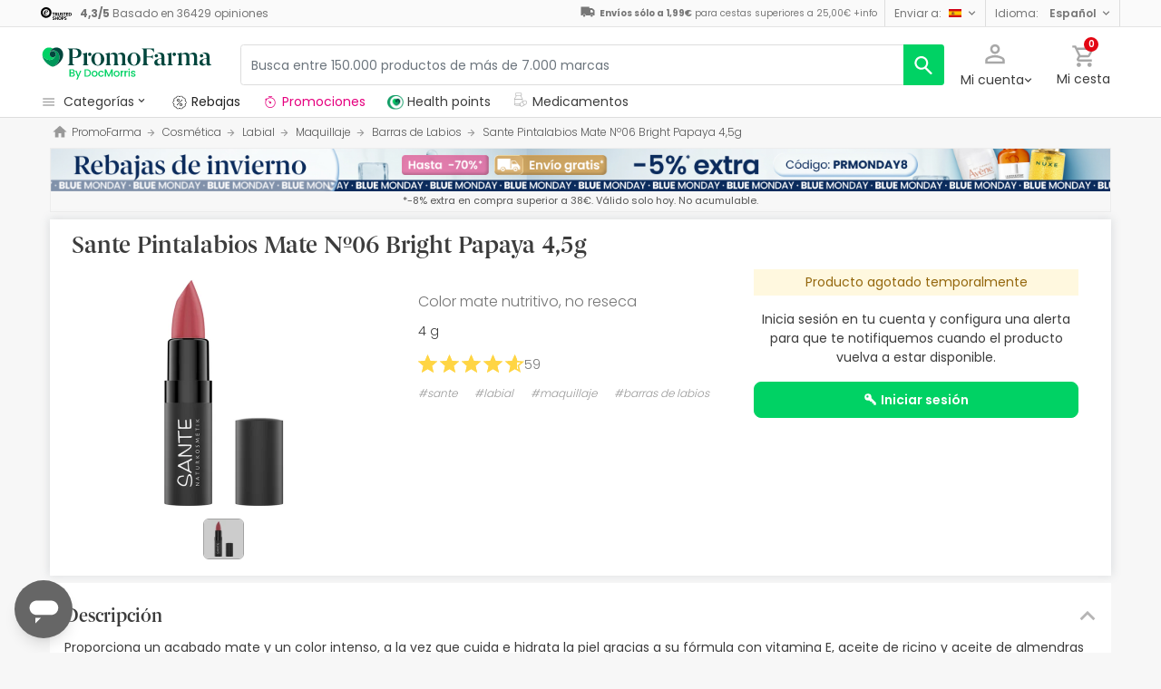

--- FILE ---
content_type: text/html; charset=UTF-8
request_url: https://www.promofarma.com/es/sante-pintalabios-mate-n-06-bright-papaya-4-5g/p-447732
body_size: 56342
content:
<!DOCTYPE html>
<html lang="es">
<head>
    <script>
        if (window.location.protocol === 'https:' && !1) {
            var meta = document.createElement('meta');
            meta.httpEquiv = 'Content-Security-Policy';
            meta.content = 'upgrade-insecure-requests';
            document.head.appendChild(meta);
        }
    </script>
    <meta charset="UTF-8"/>
    <meta name="viewport" content="initial-scale=1.0, maximum-scale=1.0, minimum-scale=1.0, user-scalable=no, width=device-width">

    <title>Sante Pintalabios Mate Nº06 Bright Papaya 4,5g | PromoFarma</title>
        <script>
    window.dataLayer = window.dataLayer || [];
    dataLayer.push({
        'language': "es",
        'locale': "es_ES",
        'country': "ES",
        'pageType': "product_page",
        'universal': true
    });

      function getDisplayMediaQuery() {
          const MOBILE_BREAKPOINT = '(max-width: 767px)';
          const TABLET_BREAKPOINT = '(min-width: 768px) and (max-width: 991px)';

          if (window.matchMedia && window.matchMedia(MOBILE_BREAKPOINT).matches) {
              return 'mobile';
          }
          if (window.matchMedia && window.matchMedia(TABLET_BREAKPOINT).matches) {
              return 'tablet';
          }
          return 'desktop';
      }

    function getCookie(cookieName) {
        const startsWithCookieName = (cookie) => cookie.trim().startsWith(`${cookieName}=`);
        const extractCookies = (cookies) => decodeURIComponent(cookies).split(';');
        const getValue = (cookie) => cookie ? cookie.substring(cookie.indexOf('=') + 1) : '';

        return getValue(extractCookies(document.cookie).find(startsWithCookieName));
    }

    function getUserIdFromCookie() {
        let userId = 0;

        const nvUid = getCookie('nv_uid');
        const pfUid = getCookie('pf_uid');

        if (nvUid && nvUid != 0 && nvUid != 'null') {
            userId = nvUid;
        } else if (pfUid && pfUid != 0) {
            userId = pfUid;
        }

        return userId;
    }

    function getNavigationType() {
        const { userAgent } = window.navigator;

        if (userAgent.includes('DocMorrisApp_iOS')) {
            return 'iosAppview';
        }

        if (userAgent.includes('DocMorrisApp_Android')) {
            return 'androidAppview';
        }

        return 'webview';
    }

    function getMd5Email() {
        let md5Email = null;
        const pfEmail = getCookie('pf_email');

        if (pfEmail && pfEmail !== '' && pfEmail !== 0 && pfEmail !== '0') {
            md5Email = pfEmail;
        }

        return md5Email;
    }

    dataLayer.push({
        'userId': getUserIdFromCookie(),
        'md5Email': getMd5Email(),
        'device': getDisplayMediaQuery(),
        'navigationType': getNavigationType()
    });
</script>


    <script>
        function CMPReady() {
            function handleCookieStatus(s){
                const value = !s.checkShowLayer().showWelcome
                document.cookie = `CMPAlertBoxClosed=${value}; path=/; domain=${getCookieDomainFromUrl()}`;
            };

            window.__cmp(
                "addEventListener",
                [
                    "consent",
                    function cmpConsentEvent(e, s) {
                        window.OptanonWrapper();

                        handleCookieStatus(s);
                    },
                    false,
                ],
                null
            );

            window.__cmp(
                "addEventListener",
                [
                    "settings",
                    function (e, s) {
                        
                    },
                    false,
                ],
                null
            );

            window.__cmp(
                "addEventListener",
                [
                    "consentscreen",
                    () => {
                                            },
                    false,
                ],
                null
            );
        }
    </script>

        
<script 
        async
        src="https://cdn.consentmanager.net/delivery/js/semiautomatic.min.js"
        data-cmp-ab="1"
        data-cmp-cdid="b8ae841522c61"
        data-cmp-host="d.delivery.consentmanager.net"
        data-cmp-cdn="cdn.consentmanager.net"
        data-cmp-codesrc="0"
        onload="CMPReady()">
</script>
            <!-- Google Tag Manager -->
        <script>(function(w,d,s,l,i){w[l]=w[l]||[];w[l].push({'gtm.start':
                    new Date().getTime(),event:'gtm.js'});var f=d.getElementsByTagName(s)[0],
                j=d.createElement(s),dl=l!='dataLayer'?'&l='+l:'';j.async=true;j.src=
                '//www.googletagmanager.com/gtm.js?id='+i+dl;f.parentNode.insertBefore(j,f);
            })(window,document,'script','dataLayer','GTM-RQ3X');</script>
        <!-- End Google Tag Manager -->
    
                <meta name="robots" content="index,follow">
                    <link rel="canonical" href="https://www.promofarma.com/es/sante-pintalabios-mate-n-06-bright-papaya-4-5g/p-447732">
                                                <link rel="alternate" href="https://www.promofarma.com/en/sante-matte-lipstick-06-bright-papaya-4-5g/p-447732" hreflang="x-default"/>
                            <link rel="alternate" href="https://www.promofarma.com/da/sante-matte-lipstick-06-bright-papaya-4-5g/p-447732" hreflang="da"/>
                            <link rel="alternate" href="https://www.promofarma.com/de/sante-matte-lippenstift-06-bright-papaya-4-5g/p-447732" hreflang="de"/>
                            <link rel="alternate" href="https://www.promofarma.com/en/sante-matte-lipstick-06-bright-papaya-4-5g/p-447732" hreflang="en"/>
                            <link rel="alternate" href="https://www.promofarma.com/es/sante-pintalabios-mate-n-06-bright-papaya-4-5g/p-447732" hreflang="es"/>
                            <link rel="alternate" href="https://www.docmorris.fr/fr/sante-matte-lipstick-06-bright-papaya-4-5g/p-447732" hreflang="fr"/>
                            <link rel="alternate" href="https://www.promofarma.com/it/sante-matte-lipstick-06-bright-papaya-4-5g/p-447732" hreflang="it"/>
                            <link rel="alternate" href="https://www.promofarma.com/nl/sante-matte-lipstick-06-heldere-papaya-4-5g/p-447732" hreflang="nl"/>
                            <link rel="alternate" href="https://www.promofarma.com/pl/sante-matte-lipstick-06-bright-papaya-4-5g/p-447732" hreflang="pl"/>
                            <link rel="alternate" href="https://www.docmorris.pt/pt/batom-sante-matte-06-papaia-brilhante-4-5g/p-447732" hreflang="pt"/>
                        
            <meta name="description" content="Color mate nutritivo, no reseca. Encuentra las mejores ofertas de productos de farmacia en PromoFarma. 50 clientes ya han comprado Sante Pintalabios Mate Nº06 Bright Papaya 4,5g y lo han recibido en 24-72h.">
        <meta name="apple-mobile-web-app-capable" content="yes"/>
    <meta name="apple-mobile-web-app-status-bar-style" content="black"/>
    <meta name="HandheldFriendly" content="True"/>
    <meta name="apple-touch-fullscreen" content="yes"/>

        <meta name="apple-itunes-app" content="app-id=930014447">

            <link rel="shortcut icon" href="https://www.promofarma.com/dist/images/favicon.ico?08f36cad" type="image/x-icon"/>
        <link rel="apple-touch-icon-precomposed" href="https://www.promofarma.com/dist/images/touch-icon-iphone-114.png?08f36cad"/>
        <link rel="apple-touch-icon" sizes="57x57" href="https://www.promofarma.com/dist/images/touch-icon-iphone-57.png?08f36cad"/>
        <link rel="apple-touch-icon" sizes="114x114" href="https://www.promofarma.com/dist/images/touch-icon-iphone-114.png?08f36cad"/>
        <link rel="apple-touch-icon" sizes="72x72" href="https://www.promofarma.com/dist/images/touch-icon-ipad-72.png?08f36cad"/>
        <link rel="apple-touch-icon" sizes="144x144" href="https://www.promofarma.com/dist/images/touch-icon-ipad-144.png?08f36cad"/>
    
        
                        <link as="image" rel="preload" href="https://statics.promofarma.com/static/promofarma/prod/product_images/m/983VIG_es_ES_0.jpeg" imagesrcset="https://statics.promofarma.com/static/promofarma/prod/product_images/m/983VIG_es_ES_0.jpeg 1x, https://statics.promofarma.com/static/promofarma/prod/product_images/mr/983VIG_es_ES_0.jpeg 2x" >
            
            <link as="font" rel="preload" href="https://www.promofarma.com/dist/font-sources/docmorris/DocMorris-Regular.woff2" type="font/woff2" crossorigin>
        <link as="font" rel="preload" href="https://www.promofarma.com/dist/font-sources/poppins/Poppins-Light.woff2" type="font/woff2" crossorigin>
        <link as="font" rel="preload" href="https://www.promofarma.com/dist/font-sources/poppins/Poppins-Regular.woff2" type="font/woff2" crossorigin>
        <link as="font" rel="preload" href="https://www.promofarma.com/dist/font-sources/poppins/Poppins-SemiBold.woff2" type="font/woff2" crossorigin>
        <link as="font" rel="preload" href="https://www.promofarma.com/dist/font-sources/poppins/Poppins-Bold.woff2" type="font/woff2" crossorigin>
    
            <link rel="preconnect" href="//pp.promofarma.com">
<link rel="preconnect" href="//cdn.consentmanager.net" crossorigin>
<link rel="preconnect" href="//try.abtasty.com" crossorigin>
<link rel="preconnect" href="//ariane.abtasty.com" crossorigin>
<link rel="preconnect" href="//www.datadoghq-browser-agent.com" crossorigin>
<link rel="preconnect" href="//www.googletagmanager.com" crossorigin>

    
            <script>
        (function(h,o,u,n,d) {
            h=h[d]=h[d]||{q:[],onReady:function(c){h.q.push(c)}}
            d=o.createElement(u);d.async=1;d.src=n
            n=o.getElementsByTagName(u)[0];n.parentNode.insertBefore(d,n)
        })(window,document,'script','https://www.datadoghq-browser-agent.com/datadog-rum-v4.js','DD_RUM')
        DD_RUM.onReady(function() {
            DD_RUM.init({
                clientToken: 'pubc17bde5578d910cf03b0ccc295604e25',
                applicationId: 'e62303a2-0db9-4f5f-99f5-19ddf40eab2b',
                site: 'datadoghq.eu',
                service: 'www.promofarma.com',
                sampleRate: 1,
                replaySampleRate: 0,
                trackInteractions: false,
            })
        })
    </script>
        <script>
    (function (i, s, o, g, r, a, m) {
        i[r] = i[r] || [], i["abtiming"] = 1 * new Date();
        a = s.createElement(o),
            m = s.getElementsByTagName(o)[0]; a.async = 1; a.src = g; m.parentNode.insertBefore(a, m)
    })(window, document, "script", "//try.abtasty.com/f8373b674031a8a273136ee857fc98f1.js", "_abtasty");

    (function( c, l, a, r, i, t, y ) {
      c[a] = c[a] || function() {
        (c[a].q = c[a].q || []).push( arguments );
      };
      t = l.createElement( r );
      t.async = 1;
      t.src = 'https://www.clarity.ms/tag/' + i;
      y = l.getElementsByTagName( r )[0];
      y.parentNode.insertBefore( t, y );
    })( window, document, 'clarity', 'script', 'bmyatqdrkt' );
</script>        <link rel="stylesheet" href="https://www.promofarma.com/dist/assets/1768834161487/productProfilePage.css"/>
</head>
<body id="product-profile"
      data-allow-otc="true"
      data-locale="es"
      data-user_locale="es"
      data-localization_slug="es"
      data-country="ES"
      data-user_country="ES"
      data-currency="EUR"
      data-user_currency="EUR"
      data-shipping_available="1"
      data-checkout_locale="es_ES"
      data-campaign = ""
      class="  pf ">

    <!-- Google Tag Manager (noscript) -->
    <noscript><iframe src="//www.googletagmanager.com/ns.html?id=GTM-RQ3X"
                      height="0" width="0" style="display:none;visibility:hidden"></iframe></noscript>
    <!-- End Google Tag Manager (noscript) -->

                    
    <div id="wrapper">
                  <div id="ToastWrapper"></div>
        
                    



<header id="header" class="navbar-nav navbar-default navbar-pf">
    <div class="sticky-header">
        <div class="topbar-header box-softwhite pf-color-darkgray text-center canvas-padding is-hiddenInSeachMobile">
            

<div class="row no-gutters content align-items-justify h-100">

            <div class="col text-left js-my-order-status-bar d-none">
            <a href="/es/account/index" class="align-middle">
                <i class="pficon-product-send i-size-16"></i>
                <span class="fsize-10 mx-1">Estado de mi pedido</span>
            </a>
        </div>
    
        <div class="col text-left js-verified-opinions-header " data-qa-ta="verifiedOpinionsHeader" >
                        <a href="/es/opiniones" class="align-middle" data-qa-ta="linkVerifiedOpinionsHeader">
                        <img
                alt="Trusted Shops"
                src="https://www.promofarma.com/dist/images/logos/trusted_shops_logo_header.png?08f36cad"
                srcset="https://www.promofarma.com/dist/images/logos/trusted_shops_logo_header.png?08f36cad 1x, https://www.promofarma.com/dist/images/logos/trusted_shops_logo_header@2x.png?08f36cad 2x"
                height="14"
        />

                    <span class="TextCaption Text--lowEmphasis ml-1">
                <span class="mr-1">
                    <strong><span itemprop="ratingValue" data-qa-ta="ratingValueHeader">4,3</span>/<span itemprop="bestRating" data-qa-ta="bestRatingHeader">5</span></strong>
                        Basado en <span itemprop="reviewCount" data-qa-ta="reviewCount" >36429</span> opiniones
                </span>
            </span>
            </a>
            </div>

      

                                       
            <div id="shipping-cost-header-bar" class="col-auto d-none d-lg-block px-2">
                <i class="pficon-van i-size-18"></i>

                    <span class="shipping-cost-text fsize-10">

                        <strong>Envíos sólo a 1,99€</strong> para cestas superiores a 25,00€
                        <span type="button" class="info-tooltip fsize-10" >
                            +info
                            <span class="info-tooltip-text" role="tooltip">Solo válido para farmacias españolas.</span>
                        </span>
                    </span>
            </div>
            
                <div class="col-auto d-none d-lg-block">
            <div class="nav-box">
                <div class="dropdown dropdown-dark location-settings-box py-1 py-lg-0">
    <a href="#" id="location-settings" class="dropdown-toggle" role="button" data-toggle="dropdown" aria-haspopup="true" aria-expanded="true" aria-label="country and currency selector" data-qa-ta="sendToCountry">
        <span class="TextCaption Text--lowEmphasis text-capitalize-first mr-2 my-1">Enviar a:</span><img class="flag flagborder js-flagBorder" width="14" height="9" src="https://www.promofarma.com/dist/images/flags/flag-ES.png?08f36cad">
    </a>
    <div class="dropdown-menu dropdown-menu-right shadowbox" name="country-select" aria-labelledby="location-settings" data-qa-ta="sendToCountryList">
                    <span class="dropdown-item text-capitalize-first" value="DE" data-country_id_cookie_key="shipping_country_id" data-country_id="2921044" data-preferred_country_cookie_key="preferred_country" data-langs="de,en" >Alemania</span>
                    <span class="dropdown-item text-capitalize-first" value="AT" data-country_id_cookie_key="shipping_country_id" data-country_id="2782113" data-preferred_country_cookie_key="preferred_country" data-langs="de,en" >Austria</span>
                    <span class="dropdown-item text-capitalize-first" value="BE" data-country_id_cookie_key="shipping_country_id" data-country_id="2802361" data-preferred_country_cookie_key="preferred_country" data-langs="nl,fr,en" >Bélgica</span>
                    <span class="dropdown-item text-capitalize-first" value="BG" data-country_id_cookie_key="shipping_country_id" data-country_id="732800" data-preferred_country_cookie_key="preferred_country" data-langs="bg,en" >Bulgaria</span>
                    <span class="dropdown-item text-capitalize-first" value="HR" data-country_id_cookie_key="shipping_country_id" data-country_id="3202326" data-preferred_country_cookie_key="preferred_country" data-langs="hr,en" >Croacia</span>
                    <span class="dropdown-item text-capitalize-first" value="DK" data-country_id_cookie_key="shipping_country_id" data-country_id="2623032" data-preferred_country_cookie_key="preferred_country" data-langs="da,en" >Dinamarca</span>
                    <span class="dropdown-item text-capitalize-first" value="SK" data-country_id_cookie_key="shipping_country_id" data-country_id="3057568" data-preferred_country_cookie_key="preferred_country" data-langs="sk,en" >Eslovaquia</span>
                    <span class="dropdown-item text-capitalize-first" value="SI" data-country_id_cookie_key="shipping_country_id" data-country_id="3190538" data-preferred_country_cookie_key="preferred_country" data-langs="sl,en" >Eslovenia</span>
                    <span class="dropdown-item text-capitalize-first" value="ES" data-country_id_cookie_key="shipping_country_id" data-country_id="2510769" data-preferred_country_cookie_key="preferred_country" data-langs="es,en" selected>España</span>
                    <span class="dropdown-item text-capitalize-first" value="EE" data-country_id_cookie_key="shipping_country_id" data-country_id="453733" data-preferred_country_cookie_key="preferred_country" data-langs="et,en" >Estonia</span>
                    <span class="dropdown-item text-capitalize-first" value="FI" data-country_id_cookie_key="shipping_country_id" data-country_id="660013" data-preferred_country_cookie_key="preferred_country" data-langs="fi,en" >Finlandia</span>
                    <span class="dropdown-item text-capitalize-first" value="FR" data-country_id_cookie_key="shipping_country_id" data-country_id="3017382" data-preferred_country_cookie_key="preferred_country" data-langs="fr" >Francia</span>
                    <span class="dropdown-item text-capitalize-first" value="GR" data-country_id_cookie_key="shipping_country_id" data-country_id="5157278" data-preferred_country_cookie_key="preferred_country" data-langs="el,en" >Grecia</span>
                    <span class="dropdown-item text-capitalize-first" value="HU" data-country_id_cookie_key="shipping_country_id" data-country_id="719819" data-preferred_country_cookie_key="preferred_country" data-langs="hu,en" >Hungría</span>
                    <span class="dropdown-item text-capitalize-first" value="IE" data-country_id_cookie_key="shipping_country_id" data-country_id="2963597" data-preferred_country_cookie_key="preferred_country" data-langs="en" >Irlanda</span>
                    <span class="dropdown-item text-capitalize-first" value="IT" data-country_id_cookie_key="shipping_country_id" data-country_id="3175395" data-preferred_country_cookie_key="preferred_country" data-langs="it,en" >Italia</span>
                    <span class="dropdown-item text-capitalize-first" value="LV" data-country_id_cookie_key="shipping_country_id" data-country_id="458258" data-preferred_country_cookie_key="preferred_country" data-langs="en" >Letonia</span>
                    <span class="dropdown-item text-capitalize-first" value="LT" data-country_id_cookie_key="shipping_country_id" data-country_id="597427" data-preferred_country_cookie_key="preferred_country" data-langs="en" >Lituania</span>
                    <span class="dropdown-item text-capitalize-first" value="LU" data-country_id_cookie_key="shipping_country_id" data-country_id="2960313" data-preferred_country_cookie_key="preferred_country" data-langs="en,fr" >Luxemburgo</span>
                    <span class="dropdown-item text-capitalize-first" value="MC" data-country_id_cookie_key="shipping_country_id" data-country_id="2993457" data-preferred_country_cookie_key="preferred_country" data-langs="en,fr" >Monaco</span>
                    <span class="dropdown-item text-capitalize-first" value="NL" data-country_id_cookie_key="shipping_country_id" data-country_id="2750405" data-preferred_country_cookie_key="preferred_country" data-langs="nl,en" >Países Bajos</span>
                    <span class="dropdown-item text-capitalize-first" value="PL" data-country_id_cookie_key="shipping_country_id" data-country_id="798544" data-preferred_country_cookie_key="preferred_country" data-langs="pl,en" >Polonia</span>
                    <span class="dropdown-item text-capitalize-first" value="PT" data-country_id_cookie_key="shipping_country_id" data-country_id="2264397" data-preferred_country_cookie_key="preferred_country" data-langs="pt" >Portugal</span>
                    <span class="dropdown-item text-capitalize-first" value="CZ" data-country_id_cookie_key="shipping_country_id" data-country_id="3077311" data-preferred_country_cookie_key="preferred_country" data-langs="en" >República Checa</span>
                    <span class="dropdown-item text-capitalize-first" value="RO" data-country_id_cookie_key="shipping_country_id" data-country_id="798549" data-preferred_country_cookie_key="preferred_country" data-langs="ro,en" >Romania</span>
                    <span class="dropdown-item text-capitalize-first" value="SE" data-country_id_cookie_key="shipping_country_id" data-country_id="2661886" data-preferred_country_cookie_key="preferred_country" data-langs="en" >Suecia</span>
                    <span class="dropdown-item text-capitalize-first" value="VA" data-country_id_cookie_key="shipping_country_id" data-country_id="5906004" data-preferred_country_cookie_key="preferred_country" data-langs="it,en" >Vaticano</span>
            </div>
</div>
            </div>
        </div>
                <div class="col-auto d-none d-lg-block">
            <div class="nav-box">
                <div class="dropdown dropdown-box dropdown-dark language-selector-box py-1 py-lg-0">
    <a href="#"
       id="language-selector"
            class="dropdown-toggle"
        role="button"
        data-toggle="dropdown"
        data-flip="false"
        aria-haspopup="true"
        aria-expanded="true"
        aria-label="language selector"
           data-qa-ta="languageSelector">
        <span class="TextCaption Text--lowEmphasis text-capitalize-first mr-2 my-1">Idioma:</span>
        <span class="TextCaption Text--highEmphasis text-capitalize-first js-languageSelected" data-qa-ta="languageSelected">
            Español
        </span>
    </a>
       <div class="dropdown-menu dropdown-menu-right shadowbox" aria-labelledby="language-selector">
                    <a href="#"
                class="dropdown-item text-capitalize-first"
                data-language="en"
                data-locale="en_US"
                data-language_name="English"
                data-localization_slug="en"
                data-preferred_language_cookie_key="preferred_language"
                data-qa-ta="languageOptions"
                 >
                English
            </a>
            </div>
    </div>
            </div>
        </div>
    </div>
        </div>
        <div class="main-header container-fluid canvas-padding">
            <div class="row no-gutters align-items-center">
                                    <div class="col-auto d-lg-none pl-4 pl-lg-0 is-hiddenInSeachMobile">
                        <button type="button" class="app-menu-button btn btn-link navbar-toggler collapsed" data-qa-ta="menuWebMobile">
                            <span class="WrapperSvg WrapperSvg-size24 border rounded-top rounded-bottom WrapperSvg-colorNeutral300 p-1 WrapperSvg-colorDarkgray--large" data-icon="menu">
                              <svg width="24" height="24" viewBox="0 0 24 24" fill="none" xmlns="http://www.w3.org/2000/svg">
<g clip-path="url(#clip0_2470_2767)">
<path d="M3 18H21V16H3V18ZM3 13H21V11H3V13ZM3 6V8H21V6H3Z" fill="#A8A8A8"/>
</g>
<defs>
<clipPath id="clip0_2470_2767">
<rect width="24" height="24" rx="4" fill="white"/>
</clipPath>
</defs>
</svg>

                            </span>
                            <span class="WrapperSvg WrapperSvg-size24 border rounded-top rounded-bottom p-1 WrapperSvg-colorNeutral300 WrapperSvg-colorDarkgray--large" data-icon="closed" style="display: none">
                              <svg xmlns="http://www.w3.org/2000/svg" viewBox="0 0 24 24"><path d="M0 0h24v24H0z" fill="none"/><path d="M22 4l-2-2-8 8-8-8-2 2 8 8-8 8 2 2 8-8 8 8 2-2-8-8z"/></svg>
                            </span>
                        </button>
                    </div>
                                <div class="col col-lg-auto is-hiddenInSeachMobile">
                                            
<div class="brand-area">
    <a class="navbar-brand pf-logo" href="/" title="PromoFarma">
    </a>
</div>                                    </div>
                <div class="order-lg-last col-auto pr-4 pr-lg-0 is-hiddenInSeachMobile">
                    <div class="tools">
                        <div class="row no-gutters">
                            <div class="col-auto d-lg-none">
                                <button class="btn btn-link js-chatbotBtn" aria-haspopup="true" aria-label="Chat">
                                    <span class="WrapperSvg WrapperSvg-size28 WrapperSvg-colorNeutral300 WrapperSvg-colorDarkgray--large">
                                      <svg width="32" height="32" viewBox="0 0 32 32" fill="none" xmlns="http://www.w3.org/2000/svg">
<g clip-path="url(#clip0_2432_5117)">
<path d="M14.6666 23.9998H17.3333V21.3332H14.6666V23.9998ZM16 2.6665C8.63996 2.6665 2.66663 8.63984 2.66663 15.9998C2.66663 23.3598 8.63996 29.3332 16 29.3332C23.36 29.3332 29.3333 23.3598 29.3333 15.9998C29.3333 8.63984 23.36 2.6665 16 2.6665ZM16 26.6665C10.12 26.6665 5.33329 21.8798 5.33329 15.9998C5.33329 10.1198 10.12 5.33317 16 5.33317C21.88 5.33317 26.6666 10.1198 26.6666 15.9998C26.6666 21.8798 21.88 26.6665 16 26.6665ZM16 7.99984C13.0533 7.99984 10.6666 10.3865 10.6666 13.3332H13.3333C13.3333 11.8665 14.5333 10.6665 16 10.6665C17.4666 10.6665 18.6666 11.8665 18.6666 13.3332C18.6666 15.9998 14.6666 15.6665 14.6666 19.9998H17.3333C17.3333 16.9998 21.3333 16.6665 21.3333 13.3332C21.3333 10.3865 18.9466 7.99984 16 7.99984Z"/>
</g>
<defs>
<clipPath id="clip0_2432_5117">
<rect width="32" height="32" fill="white"/>
</clipPath>
</defs>
</svg>

                                    </span>
                                </button>
                            </div>
                            <div class="col-auto">
                                <div class="flex-row align-items-center justify-content-end session-loggedout">
    <div class="dropdown mx-md-1">
        <button id="dropdown-loggedout" class="btn btn-link dropdown-toggle dropdown-toggle-icon" role="button"
                data-toggle="dropdown" aria-haspopup="true" aria-expanded="false" aria-label="user account" data-qa-ta="loggedOut">
            <span class="WrapperSvg WrapperSvg-colorNeutral300" data-icon="user-outline">
                 <svg fill="none" height="27" viewBox="0 0 22 22" width="22" xmlns="http://www.w3.org/2000/svg"><path d="m11 2.86671c1.5467 0 2.8 1.25333 2.8 2.8 0 1.54666-1.2533 2.8-2.8 2.8-1.54666 0-2.79999-1.25334-2.79999-2.8 0-1.54667 1.25333-2.8 2.79999-2.8zm0 11.99999c3.96 0 8.1333 1.9467 8.1333 2.8v1.4667h-16.26662v-1.4667c0-.8533 4.17333-2.8 8.13332-2.8zm0-14.533326c-2.94666 0-5.33332 2.386666-5.33332 5.333336 0 2.94666 2.38666 5.33329 5.33332 5.33329 2.9467 0 5.3333-2.38663 5.3333-5.33329 0-2.94667-2.3866-5.333336-5.3333-5.333336zm0 12.000026c-3.55999 0-10.666656 1.7866-10.666656 5.3333v4h21.333356v-4c0-3.5467-7.1067-5.3333-10.6667-5.3333z"/></svg>
            </span>
            <span class="TextContent--small text d-none d-lg-block">Mi cuenta</span>
        </button>
        <div class="dropdown-menu dropdown-menu-right p-4 text-center" aria-labelledby="dropdown-loggedout">
            <i class="dropdown-closer pficon-close i-size-15 js-dropdown-closer d-none" data-qa-ta="closerLoggedOutDropdown"></i>

            <div class="my-2">
                <div class="mt-2 mb-5">
                    <p><strong>Identifícate para una mejor experiencia</strong></p>
                    <a href="https://www.promofarma.com/es/login" class="Button Button--primary Button--small Button--fullwidth text-nowrap font-weight-bold js-loginBtn" data-qa-ta="topbarLoginAccess">
                        Iniciar sesión
                    </a>
                </div>
                <hr>
                <div class="mt-4 mb-1">
                    <p><strong>¿Es tu primera compra?</strong></p>
                    <a href="https://www.promofarma.com/es/login" class="Button Button--secondary Button--small Button--fullwidth js-signupBtn" data-qa-ta="topbarSignupAccess">
                                                <span>Crear cuenta con 5€ de regalo</span>
                    </a>
                </div>
            </div>
        </div>
    </div>
</div>
<div class="flex-row align-items-center justify-content-end session-loggedin" style="display:none!important">
    <div class="dropdown mx-md-1">
        <button href="#" id="dropdown-account" class="btn btn-link dropdown-toggle dropdown-toggle-icon" role="button"
            data-toggle="dropdown" aria-haspopup="true" data-qa-ta="loggedOut" aria-expanded="false" aria-label="user account">
            <span class="WrapperSvg WrapperSvg-colorNeutral300" data-icon="user-outline">
                 <svg fill="none" height="27" viewBox="0 0 22 22" width="22" xmlns="http://www.w3.org/2000/svg"><path d="m11 2.86671c1.5467 0 2.8 1.25333 2.8 2.8 0 1.54666-1.2533 2.8-2.8 2.8-1.54666 0-2.79999-1.25334-2.79999-2.8 0-1.54667 1.25333-2.8 2.79999-2.8zm0 11.99999c3.96 0 8.1333 1.9467 8.1333 2.8v1.4667h-16.26662v-1.4667c0-.8533 4.17333-2.8 8.13332-2.8zm0-14.533326c-2.94666 0-5.33332 2.386666-5.33332 5.333336 0 2.94666 2.38666 5.33329 5.33332 5.33329 2.9467 0 5.3333-2.38663 5.3333-5.33329 0-2.94667-2.3866-5.333336-5.3333-5.333336zm0 12.000026c-3.55999 0-10.666656 1.7866-10.666656 5.3333v4h21.333356v-4c0-3.5467-7.1067-5.3333-10.6667-5.3333z"/></svg>
            </span>
            <span class="text d-none d-lg-block">
            <span id="user-name" class="TextContent--small text-user-name text-truncate" data-qa-ta="nvName"></span>
        </span>
        </button>
        <div id="account-menu" class="dropdown-menu dropdown-menu-right"
            aria-labelledby="dropdown-account">

            <div class="Tiers-level-indicator">
                <div class="TiersEmpty">
    <div class="TiersEmpty-header"></div>
    <div class="TiersEmpty-progressbar">
        <div class="TiersEmpty-progressbar-small"></div>
        <div class="TiersEmpty-progressbar-medium"></div>
        <div class="TiersEmpty-progressbar-small"></div>
    </div>
</div>                <div class="TiersAndPointsSummary d-none">
                    <a class="SummaryBox" href="https://www.promofarma.com/es/user/wallet" data-qa-ta="myHealthPoints">
                        <div class="SummaryBox-inner">
                            <img src="/dist/images/svg/health-points-icon.svg" height="24" width="24" class="SummaryBox-logo">
                            <div class="Text--highEmphasis AmountPoints" id="user-points-html">
                                <svg version="1.1" id="L4" xmlns="http://www.w3.org/2000/svg" xmlns:xlink="http://www.w3.org/1999/xlink" viewBox="0 0 52 12" enable-background="new 0 0 0 0" xml:space="preserve">
  <circle fill="currentColor" stroke="none" cx="6" cy="6" r="6">
    <animate
      attributeName="opacity"
      dur="1s"
      values="0;1;0"
      repeatCount="indefinite"
      begin="0.1"/>    
  </circle>
  <circle fill="currentColor" stroke="none" cx="26" cy="6" r="6">
    <animate
      attributeName="opacity"
      dur="1s"
      values="0;1;0"
      repeatCount="indefinite" 
      begin="0.2"/>       
  </circle>
  <circle fill="currentColor" stroke="none" cx="46" cy="6" r="6">
    <animate
      attributeName="opacity"
      dur="1s"
      values="0;1;0"
      repeatCount="indefinite" 
      begin="0.3"/>     
  </circle>
</svg>
                            </div>
                            Health points
                        </div>
                        <dd class="MonetaryValue TextContent--medium Text--highEmphasis" id="user-amount-html">
                            <svg version="1.1" id="L4" xmlns="http://www.w3.org/2000/svg" xmlns:xlink="http://www.w3.org/1999/xlink" viewBox="0 0 52 12" enable-background="new 0 0 0 0" xml:space="preserve">
  <circle fill="currentColor" stroke="none" cx="6" cy="6" r="6">
    <animate
      attributeName="opacity"
      dur="1s"
      values="0;1;0"
      repeatCount="indefinite"
      begin="0.1"/>    
  </circle>
  <circle fill="currentColor" stroke="none" cx="26" cy="6" r="6">
    <animate
      attributeName="opacity"
      dur="1s"
      values="0;1;0"
      repeatCount="indefinite" 
      begin="0.2"/>       
  </circle>
  <circle fill="currentColor" stroke="none" cx="46" cy="6" r="6">
    <animate
      attributeName="opacity"
      dur="1s"
      values="0;1;0"
      repeatCount="indefinite" 
      begin="0.3"/>     
  </circle>
</svg>
                        </dd>
                    </a>
                    <div className="d-flex justify-content-evenly align-items-center flex-row">
                        <div class="Progressbar-tiers d-flex flex-row justify-content-between">
  <div class="d-flex Progressbar-tiers-currentLevel">Nivel<span class="Progressbar-tiers-currentLevel-number"></span></div>
  
  <div class="Progressbar-tiers-background"> 
    <div class="Progressbar-tiers-progress"></div>
    <div class="Progressbar-tiers-circle-container">
        <div class="Progressbar-tiers-circle"></div>
        <div class="Progressbar-tiers-circle"></div>
        <div class="Progressbar-tiers-circle"></div>
        <div class="Progressbar-tiers-circle"></div>
        <div class="Progressbar-tiers-circle"></div>
    </div>
  </div>
 
  <div class="d-flex flex-row Progressbar-tiers-nextLevel">
    <i class="pficon-padlock i-size-15"></i>
    Nivel<span class="Progressbar-tiers-nextLevel-number"></span>
  </div>
</div>                    </div>
                </div>

            </div>
            <a class="dropdown-item" href="https://www.promofarma.com/es/account/index"
            data-qa-ta="topbarDropdownIndex">Mis compras</a>
            <a class="dropdown-item" href="https://www.promofarma.com/es/account/purchased-products"
               data-qa-ta="topbarDropdownPurchaseAgain">Volver a comprar</a>
                        <a class="dropdown-item" href="https://www.promofarma.com/es/account/favorites"
            data-qa-ta="topbarDropdownFavorites">Favoritos</a>
                        <a class="dropdown-item" href="https://www.promofarma.com/es/account/profile"
            data-qa-ta="topbarDropdownProfile">Datos personales</a>
            <a class="dropdown-item" href="https://www.promofarma.com/es/account/emails"
            data-qa-ta="topbarDropdownEmails">Preferencias de comunicación</a>
            <a class="dropdown-item" href="https://www.promofarma.com/es/addresses"
            data-qa-ta="topbarDropdownAddresses">Direcciones de envío</a>
            <a class="dropdown-item" href="https://www.promofarma.com/es/account/cards"
            data-qa-ta="topbarDropdownCards">Métodos de pago</a>
            <a class="dropdown-item" href="https://www.promofarma.com/es/account/rewards"
            data-qa-ta="topbarDropdownReward">Códigos promocionales</a>
                        <a class="dropdown-item" href="https://www.promofarma.com/es/user/wallet"
                data-qa-ta="topbarDropdownWallet"> Health points</a>
                        <a class="dropdown-item item-logout py-2 border-top" href="https://www.promofarma.com/es/logout"
                data-qa-ta="topbarDropdownLogout">
                <i class="pficon-power mr-1"></i> Cerrar sesión
            </a>
        </div>
    </div>
</div>
                            </div>
                            <div class="col-auto">
                                <button
                                  id="user-cart"
                                  class="btn btn-link"
                                  role="button"
                                  data-qa-ta="topbarCartComprar"
                                >
                                    <div class="iconbadge-box" data-qa-ta="cartOpenButton">
                                        <span class="WrapperSvg WrapperSvg-size24 WrapperSvg-colorNeutral300" aria-hidden="true" data-icon="cart">
                                          <svg width="27" height="28" viewBox="0 0 27 28" fill="none" xmlns="http://www.w3.org/2000/svg">
<path d="M19.7333 15.3333C20.7333 15.3333 21.6133 14.7866 22.0667 13.96L26.84 5.30663C27.3333 4.42663 26.6933 3.33329 25.68 3.33329H5.94668L4.69334 0.666626H0.333344V3.33329H3.00001L7.80001 13.4533L6.00001 16.7066C5.02668 18.4933 6.30668 20.6666 8.33334 20.6666H24.3333V18H8.33334L9.80001 15.3333H19.7333ZM7.21334 5.99996H23.4133L19.7333 12.6666H10.3733L7.21334 5.99996ZM8.33334 22C6.86668 22 5.68001 23.2 5.68001 24.6666C5.68001 26.1333 6.86668 27.3333 8.33334 27.3333C9.80001 27.3333 11 26.1333 11 24.6666C11 23.2 9.80001 22 8.33334 22ZM21.6667 22C20.2 22 19.0133 23.2 19.0133 24.6666C19.0133 26.1333 20.2 27.3333 21.6667 27.3333C23.1333 27.3333 24.3333 26.1333 24.3333 24.6666C24.3333 23.2 23.1333 22 21.6667 22Z"/>
</svg>

                                        </span>  
                                        <span id="cart-item-counter" class="badge badge-pill badge-danger"></span>
                                    </div>
                                    <span class="TextContent--small d-none d-lg-block">Mi cesta</span>
                                </button>
                            </div>
                        </div>
                    </div>
                </div>
                <div class="col-lg">
                    <form id="search-bar" autocomplete="off" action="/es/search">
    <div class="row no-gutters align-items-center RowSearchBar">
        <div class="col-auto is-visibleInSearchMobile">
            <button class="CloseSearchMode btn btn-link ml-1 js-closeSearchMode" type="button">
                <span class="WrapperSvg WrapperSvg-size24 WrapperSvg-colorNeutral300" aria-hidden="true" data-icon="cart">
                    <svg xmlns="http://www.w3.org/2000/svg" viewBox="0 0 24 24"><path d="M0,0H24V24H0Z" fill="none"/><path d="M12,22l1.76-1.76-7-7H22v-2.5H6.79l7-7L12,2,2,12Z"/></svg>

                </span> 
            </button>
        </div>
        <div id="search-bar-input-group" class="col searchbar input-group px-4 px-lg-0">
                                        
            <input id="search-bar-input" type="text" class="TextContent--small Text--lowEmphasis form-control text-truncate border" placeholder="Busca entre 150.000 productos de más de 7.000 marcas"
                    value="" name="q" data-qa-ta="topbarSearchInputText"
                    maxlength="75">
                        
            <div class="input-group-append WrapperSearchButtons">
                <button class="TextButton px-3 py-2 ClearSearchText js-clearSearch" type="button" data-qa-ta="clearSearch" style="display:none;" aria-hidden="true">
                    <span class="WrapperSvg WrapperSvg-size10 WrapperSvg-colorNeutral300" data-icon="close">
                        <svg xmlns="http://www.w3.org/2000/svg" viewBox="0 0 24 24"><path d="M0 0h24v24H0z" fill="none"/><path d="M22 4l-2-2-8 8-8-8-2 2 8 8-8 8 2 2 8-8 8 8 2-2-8-8z"/></svg>
                    </span>
                </button>
                <button id="search-button" name="search_button" type="submit" class="btn btn-light py-0" data-qa-ta="topbarSearchButton" aria-label="search">
                    <span class="js-search-icon-cta">
                        <span class="WrapperSvg WrapperSvg-size24 WrapperSvg-colorWhite" data-icon="search">
                        <svg xmlns="http://www.w3.org/2000/svg" viewBox="0 0 24 24"><path d="M0 0h24v24H0z" fill="none"/><path d="M21.24 20.07l-5.81-5.81a7.45 7.45 0 10-1.73 1.47l5.94 5.94a1.13 1.13 0 001.6-1.6zM4.52 9.41a5.32 5.32 0 115.32 5.32 5.32 5.32 0 01-5.32-5.32z"/></svg>
                        </span>
                    </span>
                </button>
            </div>
        </div>
    </div>
    
    <div id="top-trends-vue"></div>
</form>
                </div>
            </div>
        </div>
        <div class="d-flex align-items-baseline">
                            <div id="hover-menu-area" class="d-block d-lg-inline-block canvas-padding pr-xl-6" data-qa-ta="hoverMenuArea">
                    <div class="menu-toggler d-none d-lg-block" name="menu-desktop-toggler">
                        <span class="WrapperSvg WrapperSvg-size17 mr-1">
                        <svg width="24" height="24" viewBox="0 0 24 24" fill="none" xmlns="http://www.w3.org/2000/svg">
<g clip-path="url(#clip0_2470_2767)">
<path d="M3 18H21V16H3V18ZM3 13H21V11H3V13ZM3 6V8H21V6H3Z" fill="#A8A8A8"/>
</g>
<defs>
<clipPath id="clip0_2470_2767">
<rect width="24" height="24" rx="4" fill="white"/>
</clipPath>
</defs>
</svg>

                        </span>
                        <span class="TextContent--small text text-capitalize-first">categorías<i class="pficon-keyboard-arrow-down ml-1"></i></span>
                    </div>
                    
<div id="menu" class="navbar-collapse collapse align-items-stretch" data-qa-ta="dropDownMenu">
                            <div class="box-softwhite text-right px-1 border-bottom d-lg-none selectors-mobile-js">
                <div class="row gutter-10">
                                            <div class="col text-center border-right">
                            <div class="dropdown dropdown-dark location-settings-box py-1 py-lg-0">
    <a href="#" id="mobile-location-settings" class="dropdown-toggle" role="button" data-toggle="dropdown" aria-haspopup="true" aria-expanded="true" aria-label="country and currency selector" data-qa-ta="sendToCountry">
        <span class="TextCaption Text--lowEmphasis text-capitalize-first mr-2 my-1">Enviar a:</span><img class="flag flagborder js-flagBorder" width="14" height="9" src="https://www.promofarma.com/dist/images/flags/flag-ES.png?08f36cad">
    </a>
    <div class="dropdown-menu dropdown-menu-right shadowbox" name="country-select" aria-labelledby="mobile-location-settings" data-qa-ta="sendToCountryList">
                    <span class="dropdown-item text-capitalize-first" value="DE" data-country_id_cookie_key="shipping_country_id" data-country_id="2921044" data-preferred_country_cookie_key="preferred_country" data-langs="de,en" >Alemania</span>
                    <span class="dropdown-item text-capitalize-first" value="AT" data-country_id_cookie_key="shipping_country_id" data-country_id="2782113" data-preferred_country_cookie_key="preferred_country" data-langs="de,en" >Austria</span>
                    <span class="dropdown-item text-capitalize-first" value="BE" data-country_id_cookie_key="shipping_country_id" data-country_id="2802361" data-preferred_country_cookie_key="preferred_country" data-langs="nl,fr,en" >Bélgica</span>
                    <span class="dropdown-item text-capitalize-first" value="BG" data-country_id_cookie_key="shipping_country_id" data-country_id="732800" data-preferred_country_cookie_key="preferred_country" data-langs="bg,en" >Bulgaria</span>
                    <span class="dropdown-item text-capitalize-first" value="HR" data-country_id_cookie_key="shipping_country_id" data-country_id="3202326" data-preferred_country_cookie_key="preferred_country" data-langs="hr,en" >Croacia</span>
                    <span class="dropdown-item text-capitalize-first" value="DK" data-country_id_cookie_key="shipping_country_id" data-country_id="2623032" data-preferred_country_cookie_key="preferred_country" data-langs="da,en" >Dinamarca</span>
                    <span class="dropdown-item text-capitalize-first" value="SK" data-country_id_cookie_key="shipping_country_id" data-country_id="3057568" data-preferred_country_cookie_key="preferred_country" data-langs="sk,en" >Eslovaquia</span>
                    <span class="dropdown-item text-capitalize-first" value="SI" data-country_id_cookie_key="shipping_country_id" data-country_id="3190538" data-preferred_country_cookie_key="preferred_country" data-langs="sl,en" >Eslovenia</span>
                    <span class="dropdown-item text-capitalize-first" value="ES" data-country_id_cookie_key="shipping_country_id" data-country_id="2510769" data-preferred_country_cookie_key="preferred_country" data-langs="es,en" selected>España</span>
                    <span class="dropdown-item text-capitalize-first" value="EE" data-country_id_cookie_key="shipping_country_id" data-country_id="453733" data-preferred_country_cookie_key="preferred_country" data-langs="et,en" >Estonia</span>
                    <span class="dropdown-item text-capitalize-first" value="FI" data-country_id_cookie_key="shipping_country_id" data-country_id="660013" data-preferred_country_cookie_key="preferred_country" data-langs="fi,en" >Finlandia</span>
                    <span class="dropdown-item text-capitalize-first" value="FR" data-country_id_cookie_key="shipping_country_id" data-country_id="3017382" data-preferred_country_cookie_key="preferred_country" data-langs="fr" >Francia</span>
                    <span class="dropdown-item text-capitalize-first" value="GR" data-country_id_cookie_key="shipping_country_id" data-country_id="5157278" data-preferred_country_cookie_key="preferred_country" data-langs="el,en" >Grecia</span>
                    <span class="dropdown-item text-capitalize-first" value="HU" data-country_id_cookie_key="shipping_country_id" data-country_id="719819" data-preferred_country_cookie_key="preferred_country" data-langs="hu,en" >Hungría</span>
                    <span class="dropdown-item text-capitalize-first" value="IE" data-country_id_cookie_key="shipping_country_id" data-country_id="2963597" data-preferred_country_cookie_key="preferred_country" data-langs="en" >Irlanda</span>
                    <span class="dropdown-item text-capitalize-first" value="IT" data-country_id_cookie_key="shipping_country_id" data-country_id="3175395" data-preferred_country_cookie_key="preferred_country" data-langs="it,en" >Italia</span>
                    <span class="dropdown-item text-capitalize-first" value="LV" data-country_id_cookie_key="shipping_country_id" data-country_id="458258" data-preferred_country_cookie_key="preferred_country" data-langs="en" >Letonia</span>
                    <span class="dropdown-item text-capitalize-first" value="LT" data-country_id_cookie_key="shipping_country_id" data-country_id="597427" data-preferred_country_cookie_key="preferred_country" data-langs="en" >Lituania</span>
                    <span class="dropdown-item text-capitalize-first" value="LU" data-country_id_cookie_key="shipping_country_id" data-country_id="2960313" data-preferred_country_cookie_key="preferred_country" data-langs="en,fr" >Luxemburgo</span>
                    <span class="dropdown-item text-capitalize-first" value="MC" data-country_id_cookie_key="shipping_country_id" data-country_id="2993457" data-preferred_country_cookie_key="preferred_country" data-langs="en,fr" >Monaco</span>
                    <span class="dropdown-item text-capitalize-first" value="NL" data-country_id_cookie_key="shipping_country_id" data-country_id="2750405" data-preferred_country_cookie_key="preferred_country" data-langs="nl,en" >Países Bajos</span>
                    <span class="dropdown-item text-capitalize-first" value="PL" data-country_id_cookie_key="shipping_country_id" data-country_id="798544" data-preferred_country_cookie_key="preferred_country" data-langs="pl,en" >Polonia</span>
                    <span class="dropdown-item text-capitalize-first" value="PT" data-country_id_cookie_key="shipping_country_id" data-country_id="2264397" data-preferred_country_cookie_key="preferred_country" data-langs="pt" >Portugal</span>
                    <span class="dropdown-item text-capitalize-first" value="CZ" data-country_id_cookie_key="shipping_country_id" data-country_id="3077311" data-preferred_country_cookie_key="preferred_country" data-langs="en" >República Checa</span>
                    <span class="dropdown-item text-capitalize-first" value="RO" data-country_id_cookie_key="shipping_country_id" data-country_id="798549" data-preferred_country_cookie_key="preferred_country" data-langs="ro,en" >Romania</span>
                    <span class="dropdown-item text-capitalize-first" value="SE" data-country_id_cookie_key="shipping_country_id" data-country_id="2661886" data-preferred_country_cookie_key="preferred_country" data-langs="en" >Suecia</span>
                    <span class="dropdown-item text-capitalize-first" value="VA" data-country_id_cookie_key="shipping_country_id" data-country_id="5906004" data-preferred_country_cookie_key="preferred_country" data-langs="it,en" >Vaticano</span>
            </div>
</div>
                        </div>
                                        <div class="col text-center">
                        <div class="dropdown dropdown-box dropdown-dark language-selector-box py-1 py-lg-0">
    <a href="#"
       id="mobile-language-selector"
            class="dropdown-toggle"
        role="button"
        data-toggle="dropdown"
        data-flip="false"
        aria-haspopup="true"
        aria-expanded="true"
        aria-label="language selector"
           data-qa-ta="languageSelector">
        <span class="TextCaption Text--lowEmphasis text-capitalize-first mr-2 my-1">Idioma:</span>
        <span class="TextCaption Text--highEmphasis text-capitalize-first js-languageSelected" data-qa-ta="languageSelected">
            Español
        </span>
    </a>
       <div class="dropdown-menu dropdown-menu-right shadowbox" aria-labelledby="mobile-language-selector">
                    <a href="#"
                class="dropdown-item text-capitalize-first"
                data-language="en"
                data-locale="en_US"
                data-language_name="English"
                data-localization_slug="en"
                data-preferred_language_cookie_key="preferred_language"
                data-qa-ta="languageOptions"
                 >
                English
            </a>
            </div>
    </div>
                    </div>
                </div>
            </div>
                        
    <ul id="categories-accordion" class="list-unstyled pf-accordion-multilink">
                    <li class="menu-item"> 
                <a class="menu-item-link menu-item-link-neutral_500 txtbox text-truncate text-decoration-none Menu_rebajas " href="https://www.promofarma.com/es/l/rebajas" data-qa-ta="firstSectionMenu">
                                    <img class="image image-color" src="https://statics.promofarma.com/static/promofarma/prod/cms/images/1qfj8buv5vd.png" alt="Rebajas" />
                                    <span class="menu-item-text  
                    menu-item-text_neutral_500
                    font-weight-normal">Rebajas</span>
                </a>
            </li>
                    <li class="menu-item"> 
                <a class="menu-item-link menu-item-link-interferer_magenta txtbox text-truncate text-decoration-none Menu_Promos_ES " href="https://www.promofarma.com/es/promociones-activas/l-40731" data-qa-ta="firstSectionMenu">
                                    <img class="image image-color" src="https://statics.promofarma.com/static/promofarma/prod/cms/images/0jxznxonwrz.svg" alt="Promociones" />
                                    <span class="menu-item-text  
                    menu-item-text_interferer_magenta
                    font-weight-normal">Promociones</span>
                </a>
            </li>
                    <li class="menu-item"> 
                <a class="menu-item-link  txtbox text-truncate text-decoration-none Menu_Kbeauty_ES " href="https://www.promofarma.com/es/cosmetica-coreana/l-2009607" data-qa-ta="firstSectionMenu">
                                    <img class="image image-color" src="https://statics.promofarma.com/static/promofarma/prod/cms/images/ro2clhfat9.png" alt="Cosmética coreana" />
                                    <span class="menu-item-text  
                    
                    font-weight-normal">Cosmética coreana</span>
                </a>
            </li>
        
                                                                                                                
                <li class="menu-item accordion-group ">
                                        <div id="heading-collapse-0" class="accordion-heading">
                        <a class="menu-item-link txtbox text-truncate " 
                            href="https://www.promofarma.com/medicamentos"
                            data-qa-ta="categoryLink" 
                            data-text="Medicamentos"
                                                            data-datatest="header_catButton2"
                                                        >
                                                        <i class="pficon-medicines"></i>
                            <span class="item-name">Medicamentos</span>
                        </a>
                                                    <a class="accordion-toggle toggleicon collapsed d-lg-none" data-toggle="collapse" data-target="#menu-body-collapse-0" aria-expanded="true"
                               aria-controls="menu-body-collapse-0" data-qa-ta="displaySubcategories" data-text="Medicamentos">
                                <span class="pf-color-green"></span>
                            </a>
                                            </div>
                                            <div id="menu-body-collapse-0" class="accordion-body collapse d-lg-none" aria-labelledby="heading-collapse-0" data-parent="#categories-accordion">
                            <div class="delimited-container">
                                <div class="row no-gutters">

                                                                                                                <div class="sbm-subcategories w-100">
                                            <ul class="list-unstyled">
                                                <li class="category-item level-0 text-left">
                                                    <a href="https://www.promofarma.com/medicamentos" rel="nofollow">Todo medicamentos</a>
                                                </li>
                                                                                                    <li class="category-item text-left">
                                                        <a href="https://www.promofarma.com/medicamentos/alergia" data-qa-ta="subCategory">Alergia</a>
                                                    </li>
                                                                                                    <li class="category-item text-left">
                                                        <a href="https://www.promofarma.com/medicamentos/analgesicos-y-antiinflamatorios" data-qa-ta="subCategory">Analgésicos y antiinflamatorios</a>
                                                    </li>
                                                                                                    <li class="category-item text-left">
                                                        <a href="https://www.promofarma.com/medicamentos/cabello" data-qa-ta="subCategory">Cabello</a>
                                                    </li>
                                                                                                    <li class="category-item text-left">
                                                        <a href="https://www.promofarma.com/medicamentos/control-de-peso" data-qa-ta="subCategory">Control de peso</a>
                                                    </li>
                                                                                                    <li class="category-item text-left">
                                                        <a href="https://www.promofarma.com/medicamentos/cuidado-circulatorio" data-qa-ta="subCategory">Cuidado circulatorio</a>
                                                    </li>
                                                                                                    <li class="category-item text-left">
                                                        <a href="https://www.promofarma.com/medicamentos/cuidado-del-oido" data-qa-ta="subCategory">Cuidado del oído</a>
                                                    </li>
                                                                                                    <li class="category-item text-left">
                                                        <a href="https://www.promofarma.com/medicamentos/cuidado-vias-respiratorias" data-qa-ta="subCategory">Cuidado vías respiratorias</a>
                                                    </li>
                                                                                                    <li class="category-item text-left">
                                                        <a href="https://www.promofarma.com/medicamentos/dejar-de-fumar" data-qa-ta="subCategory">Dejar de fumar</a>
                                                    </li>
                                                                                                    <li class="category-item text-left">
                                                        <a href="https://www.promofarma.com/medicamentos/ginecologicos-y-salud-sexual" data-qa-ta="subCategory">Ginecológicos y salud sexual</a>
                                                    </li>
                                                                                                    <li class="category-item text-left">
                                                        <a href="https://www.promofarma.com/medicamentos/hemorroides" data-qa-ta="subCategory">Hemorroides</a>
                                                    </li>
                                                                                                    <li class="category-item text-left">
                                                        <a href="https://www.promofarma.com/medicamentos/homeopatia" data-qa-ta="subCategory">Homeopatía</a>
                                                    </li>
                                                                                                    <li class="category-item text-left">
                                                        <a href="https://www.promofarma.com/medicamentos/huesos-y-articulaciones" data-qa-ta="subCategory">Huesos y articulaciones</a>
                                                    </li>
                                                                                                    <li class="category-item text-left">
                                                        <a href="https://www.promofarma.com/medicamentos/infantil" data-qa-ta="subCategory">Infantil</a>
                                                    </li>
                                                                                                    <li class="category-item text-left">
                                                        <a href="https://www.promofarma.com/medicamentos/molestias-gastrointestinales" data-qa-ta="subCategory">Molestias gastrointestinales</a>
                                                    </li>
                                                                                                    <li class="category-item text-left">
                                                        <a href="https://www.promofarma.com/medicamentos/piel-y-unas" data-qa-ta="subCategory">Piel y uñas</a>
                                                    </li>
                                                                                                    <li class="category-item text-left">
                                                        <a href="https://www.promofarma.com/medicamentos/salud-bucodental" data-qa-ta="subCategory">Salud bucodental</a>
                                                    </li>
                                                                                                    <li class="category-item text-left">
                                                        <a href="https://www.promofarma.com/medicamentos/salud-ocular" data-qa-ta="subCategory">Salud ocular</a>
                                                    </li>
                                                                                                    <li class="category-item text-left">
                                                        <a href="https://www.promofarma.com/medicamentos/sistema-nervioso" data-qa-ta="subCategory">Sistema nervioso</a>
                                                    </li>
                                                                                                    <li class="category-item text-left">
                                                        <a href="https://www.promofarma.com/medicamentos/vitaminas-minerales-y-suplementos" data-qa-ta="subCategory">Vitaminas, minerales y suplementos</a>
                                                    </li>
                                                                                            </ul>
                                        </div>
                                                                    </div>
                            </div>
                        </div>
                                    </li>
                                                                                                                            
                <li class="menu-item accordion-group ">
                                        <div id="heading-collapse-1" class="accordion-heading">
                        <a class="menu-item-link txtbox text-truncate " 
                            href="https://www.promofarma.com/cosmetica"
                            data-qa-ta="categoryLink" 
                            data-text="Cosm&#x00E9;tica"
                                                        >
                                                        <i class="pficon-beauty"></i>
                            <span class="item-name">Cosmética</span>
                        </a>
                                                    <a class="accordion-toggle toggleicon collapsed d-lg-none" data-toggle="collapse" data-target="#menu-body-collapse-1" aria-expanded="true"
                               aria-controls="menu-body-collapse-1" data-qa-ta="displaySubcategories" data-text="Cosm&#x00E9;tica">
                                <span class="pf-color-green"></span>
                            </a>
                                            </div>
                                            <div id="menu-body-collapse-1" class="accordion-body collapse d-lg-none" aria-labelledby="heading-collapse-1" data-parent="#categories-accordion">
                            <div class="delimited-container">
                                <div class="row no-gutters">

                                                                                                                <div class="sbm-subcategories w-100">
                                            <ul class="list-unstyled">
                                                <li class="category-item level-0 text-left">
                                                    <a href="https://www.promofarma.com/cosmetica" rel="nofollow">Todo cosmética</a>
                                                </li>
                                                                                                    <li class="category-item text-left">
                                                        <a href="https://www.promofarma.com/cosmetica/cosmetica-corporal" data-qa-ta="subCategory">Cosmética Corporal</a>
                                                    </li>
                                                                                                    <li class="category-item text-left">
                                                        <a href="https://www.promofarma.com/cosmetica/cuello-y-escote" data-qa-ta="subCategory">Cuello y Escote</a>
                                                    </li>
                                                                                                    <li class="category-item text-left">
                                                        <a href="https://www.promofarma.com/cosmetica/facial" data-qa-ta="subCategory">Facial</a>
                                                    </li>
                                                                                                    <li class="category-item text-left">
                                                        <a href="https://www.promofarma.com/cosmetica/hombre" data-qa-ta="subCategory">Hombre</a>
                                                    </li>
                                                                                                    <li class="category-item text-left">
                                                        <a href="https://www.promofarma.com/cosmetica/labial" data-qa-ta="subCategory">Labial</a>
                                                    </li>
                                                                                                    <li class="category-item text-left">
                                                        <a href="https://www.promofarma.com/cosmetica/ojos" data-qa-ta="subCategory">Ojos</a>
                                                    </li>
                                                                                                    <li class="category-item text-left">
                                                        <a href="https://www.promofarma.com/cosmetica/proteccion-solar" data-qa-ta="subCategory">Protección solar</a>
                                                    </li>
                                                                                            </ul>
                                        </div>
                                                                    </div>
                            </div>
                        </div>
                                    </li>
                                                                                                                            
                <li class="menu-item accordion-group ">
                                        <div id="heading-collapse-2" class="accordion-heading">
                        <a class="menu-item-link txtbox text-truncate " 
                            href="https://www.promofarma.com/salud"
                            data-qa-ta="categoryLink" 
                            data-text="Salud"
                                                        >
                                                        <i class="pficon-health"></i>
                            <span class="item-name">Salud</span>
                        </a>
                                                    <a class="accordion-toggle toggleicon collapsed d-lg-none" data-toggle="collapse" data-target="#menu-body-collapse-2" aria-expanded="true"
                               aria-controls="menu-body-collapse-2" data-qa-ta="displaySubcategories" data-text="Salud">
                                <span class="pf-color-green"></span>
                            </a>
                                            </div>
                                            <div id="menu-body-collapse-2" class="accordion-body collapse d-lg-none" aria-labelledby="heading-collapse-2" data-parent="#categories-accordion">
                            <div class="delimited-container">
                                <div class="row no-gutters">

                                                                                                                <div class="sbm-subcategories w-100">
                                            <ul class="list-unstyled">
                                                <li class="category-item level-0 text-left">
                                                    <a href="https://www.promofarma.com/salud" rel="nofollow">Todo salud</a>
                                                </li>
                                                                                                    <li class="category-item text-left">
                                                        <a href="https://www.promofarma.com/salud/aparatos-medicion" data-qa-ta="subCategory">Aparatos Medición</a>
                                                    </li>
                                                                                                    <li class="category-item text-left">
                                                        <a href="https://www.promofarma.com/salud/aromaterapia" data-qa-ta="subCategory">Aromaterapia</a>
                                                    </li>
                                                                                                    <li class="category-item text-left">
                                                        <a href="https://www.promofarma.com/salud/botiquin" data-qa-ta="subCategory">Botiquín</a>
                                                    </li>
                                                                                                    <li class="category-item text-left">
                                                        <a href="https://www.promofarma.com/salud/cuidado-circulatorio" data-qa-ta="subCategory">Cuidado Circulatorio</a>
                                                    </li>
                                                                                                    <li class="category-item text-left">
                                                        <a href="https://www.promofarma.com/salud/cuidado-digestivo" data-qa-ta="subCategory">Cuidado Digestivo</a>
                                                    </li>
                                                                                                    <li class="category-item text-left">
                                                        <a href="https://www.promofarma.com/salud/cuidado-muscular" data-qa-ta="subCategory">Cuidado Muscular</a>
                                                    </li>
                                                                                                    <li class="category-item text-left">
                                                        <a href="https://www.promofarma.com/salud/cuidado-oseo" data-qa-ta="subCategory">Cuidado Oseo</a>
                                                    </li>
                                                                                                    <li class="category-item text-left">
                                                        <a href="https://www.promofarma.com/salud/cuidado-piel" data-qa-ta="subCategory">Cuidado Piel</a>
                                                    </li>
                                                                                                    <li class="category-item text-left">
                                                        <a href="https://www.promofarma.com/salud/cuidado-respiratorio" data-qa-ta="subCategory">Cuidado Respiratorio</a>
                                                    </li>
                                                                                                    <li class="category-item text-left">
                                                        <a href="https://www.promofarma.com/salud/cuidado-sistema-urinario" data-qa-ta="subCategory">Cuidado Sistema Urinario</a>
                                                    </li>
                                                                                                    <li class="category-item text-left">
                                                        <a href="https://www.promofarma.com/salud/deportes" data-qa-ta="subCategory">Deportes</a>
                                                    </li>
                                                                                                    <li class="category-item text-left">
                                                        <a href="https://www.promofarma.com/salud/estado-de-animo" data-qa-ta="subCategory">Estado de Ánimo</a>
                                                    </li>
                                                                                                    <li class="category-item text-left">
                                                        <a href="https://www.promofarma.com/salud/infusiones" data-qa-ta="subCategory">Infusiones</a>
                                                    </li>
                                                                                                    <li class="category-item text-left">
                                                        <a href="https://www.promofarma.com/salud/oidos" data-qa-ta="subCategory">Oídos</a>
                                                    </li>
                                                                                                    <li class="category-item text-left">
                                                        <a href="https://www.promofarma.com/salud/productos-oncologicos" data-qa-ta="subCategory">Productos Oncológicos</a>
                                                    </li>
                                                                                                    <li class="category-item text-left">
                                                        <a href="https://www.promofarma.com/salud/salud-sexual" data-qa-ta="subCategory">Salud Sexual</a>
                                                    </li>
                                                                                                    <li class="category-item text-left">
                                                        <a href="https://www.promofarma.com/salud/salud-de-la-mujer" data-qa-ta="subCategory">Salud de la Mujer</a>
                                                    </li>
                                                                                                    <li class="category-item text-left">
                                                        <a href="https://www.promofarma.com/salud/servicios" data-qa-ta="subCategory">Servicios</a>
                                                    </li>
                                                                                                    <li class="category-item text-left">
                                                        <a href="https://www.promofarma.com/salud/tests-y-analisis" data-qa-ta="subCategory">Tests y Análisis</a>
                                                    </li>
                                                                                                    <li class="category-item text-left">
                                                        <a href="https://www.promofarma.com/salud/vitaminas" data-qa-ta="subCategory">Vitaminas</a>
                                                    </li>
                                                                                            </ul>
                                        </div>
                                                                    </div>
                            </div>
                        </div>
                                    </li>
                                                                                                                            
                <li class="menu-item accordion-group ">
                                        <div id="heading-collapse-3" class="accordion-heading">
                        <a class="menu-item-link txtbox text-truncate " 
                            href="https://www.promofarma.com/higiene"
                            data-qa-ta="categoryLink" 
                            data-text="Higiene"
                                                        >
                                                        <i class="pficon-hygiene"></i>
                            <span class="item-name">Higiene</span>
                        </a>
                                                    <a class="accordion-toggle toggleicon collapsed d-lg-none" data-toggle="collapse" data-target="#menu-body-collapse-3" aria-expanded="true"
                               aria-controls="menu-body-collapse-3" data-qa-ta="displaySubcategories" data-text="Higiene">
                                <span class="pf-color-green"></span>
                            </a>
                                            </div>
                                            <div id="menu-body-collapse-3" class="accordion-body collapse d-lg-none" aria-labelledby="heading-collapse-3" data-parent="#categories-accordion">
                            <div class="delimited-container">
                                <div class="row no-gutters">

                                                                                                                <div class="sbm-subcategories w-100">
                                            <ul class="list-unstyled">
                                                <li class="category-item level-0 text-left">
                                                    <a href="https://www.promofarma.com/higiene" rel="nofollow">Todo higiene</a>
                                                </li>
                                                                                                    <li class="category-item text-left">
                                                        <a href="https://www.promofarma.com/higiene/bucal" data-qa-ta="subCategory">Bucal</a>
                                                    </li>
                                                                                                    <li class="category-item text-left">
                                                        <a href="https://www.promofarma.com/higiene/cabello" data-qa-ta="subCategory">Cabello</a>
                                                    </li>
                                                                                                    <li class="category-item text-left">
                                                        <a href="https://www.promofarma.com/higiene/corporal" data-qa-ta="subCategory">Corporal</a>
                                                    </li>
                                                                                                    <li class="category-item text-left">
                                                        <a href="https://www.promofarma.com/higiene/higiene-intima" data-qa-ta="subCategory">Higiene Íntima</a>
                                                    </li>
                                                                                                    <li class="category-item text-left">
                                                        <a href="https://www.promofarma.com/higiene/manos-y-unas" data-qa-ta="subCategory">Manos y Uñas</a>
                                                    </li>
                                                                                                    <li class="category-item text-left">
                                                        <a href="https://www.promofarma.com/higiene/pies" data-qa-ta="subCategory">Pies</a>
                                                    </li>
                                                                                            </ul>
                                        </div>
                                                                    </div>
                            </div>
                        </div>
                                    </li>
                                                                                                                            
                <li class="menu-item accordion-group ">
                                        <div id="heading-collapse-4" class="accordion-heading">
                        <a class="menu-item-link txtbox text-truncate " 
                            href="https://www.promofarma.com/dietetica"
                            data-qa-ta="categoryLink" 
                            data-text="Diet&#x00E9;tica"
                                                        >
                                                        <i class="pficon-dietetics"></i>
                            <span class="item-name">Dietética</span>
                        </a>
                                                    <a class="accordion-toggle toggleicon collapsed d-lg-none" data-toggle="collapse" data-target="#menu-body-collapse-4" aria-expanded="true"
                               aria-controls="menu-body-collapse-4" data-qa-ta="displaySubcategories" data-text="Diet&#x00E9;tica">
                                <span class="pf-color-green"></span>
                            </a>
                                            </div>
                                            <div id="menu-body-collapse-4" class="accordion-body collapse d-lg-none" aria-labelledby="heading-collapse-4" data-parent="#categories-accordion">
                            <div class="delimited-container">
                                <div class="row no-gutters">

                                                                                                                <div class="sbm-subcategories w-100">
                                            <ul class="list-unstyled">
                                                <li class="category-item level-0 text-left">
                                                    <a href="https://www.promofarma.com/dietetica" rel="nofollow">Todo dietética</a>
                                                </li>
                                                                                                    <li class="category-item text-left">
                                                        <a href="https://www.promofarma.com/dietetica/adelgazar" data-qa-ta="subCategory">Adelgazar</a>
                                                    </li>
                                                                                                    <li class="category-item text-left">
                                                        <a href="https://www.promofarma.com/dietetica/nutricion" data-qa-ta="subCategory">Nutrición</a>
                                                    </li>
                                                                                                    <li class="category-item text-left">
                                                        <a href="https://www.promofarma.com/dietetica/nutricosmetica" data-qa-ta="subCategory">Nutricosmética</a>
                                                    </li>
                                                                                            </ul>
                                        </div>
                                                                    </div>
                            </div>
                        </div>
                                    </li>
                                                                                                                            
                <li class="menu-item accordion-group ">
                                        <div id="heading-collapse-5" class="accordion-heading">
                        <a class="menu-item-link txtbox text-truncate " 
                            href="https://www.promofarma.com/es/bebes-y-mamas/c-5"
                            data-qa-ta="categoryLink" 
                            data-text="Beb&#x00E9;s&#x20;y&#x20;Mam&#x00E1;s"
                                                        >
                                                        <i class="pficon-babies"></i>
                            <span class="item-name">Bebés y Mamás</span>
                        </a>
                                                    <a class="accordion-toggle toggleicon collapsed d-lg-none" data-toggle="collapse" data-target="#menu-body-collapse-5" aria-expanded="true"
                               aria-controls="menu-body-collapse-5" data-qa-ta="displaySubcategories" data-text="Beb&#x00E9;s&#x20;y&#x20;Mam&#x00E1;s">
                                <span class="pf-color-green"></span>
                            </a>
                                            </div>
                                            <div id="menu-body-collapse-5" class="accordion-body collapse d-lg-none" aria-labelledby="heading-collapse-5" data-parent="#categories-accordion">
                            <div class="delimited-container">
                                <div class="row no-gutters">

                                                                                                                <div class="sbm-subcategories w-100">
                                            <ul class="list-unstyled">
                                                <li class="category-item level-0 text-left">
                                                    <a href="https://www.promofarma.com/es/bebes-y-mamas/c-5" rel="nofollow">Todo bebés y mamás</a>
                                                </li>
                                                                                                    <li class="category-item text-left">
                                                        <a href="https://www.promofarma.com/bebes-y-mamas/accesorios-del-bebe" data-qa-ta="subCategory">Accesorios del Bebé</a>
                                                    </li>
                                                                                                    <li class="category-item text-left">
                                                        <a href="https://www.promofarma.com/bebes-y-mamas/alimentacion-del-bebe" data-qa-ta="subCategory">Alimentación del Bebé</a>
                                                    </li>
                                                                                                    <li class="category-item text-left">
                                                        <a href="https://www.promofarma.com/bebes-y-mamas/aparatos-electronicos" data-qa-ta="subCategory">Aparatos Electrónicos</a>
                                                    </li>
                                                                                                    <li class="category-item text-left">
                                                        <a href="https://www.promofarma.com/bebes-y-mamas/cuidado-de-la-mama" data-qa-ta="subCategory">Cuidado de la Mamá</a>
                                                    </li>
                                                                                                    <li class="category-item text-left">
                                                        <a href="https://www.promofarma.com/bebes-y-mamas/cuidado-del-bebe" data-qa-ta="subCategory">Cuidado del Bebé</a>
                                                    </li>
                                                                                                    <li class="category-item text-left">
                                                        <a href="https://www.promofarma.com/bebes-y-mamas/embarazo-y-post-parto" data-qa-ta="subCategory">Embarazo y post parto</a>
                                                    </li>
                                                                                                    <li class="category-item text-left">
                                                        <a href="https://www.promofarma.com/bebes-y-mamas/infantil" data-qa-ta="subCategory">Infantil</a>
                                                    </li>
                                                                                            </ul>
                                        </div>
                                                                    </div>
                            </div>
                        </div>
                                    </li>
                                                                                                                            
                <li class="menu-item accordion-group ">
                                        <div id="heading-collapse-6" class="accordion-heading">
                        <a class="menu-item-link txtbox text-truncate " 
                            href="https://www.promofarma.com/optica"
                            data-qa-ta="categoryLink" 
                            data-text="&#x00D3;ptica"
                                                        >
                                                        <i class="pficon-opticians"></i>
                            <span class="item-name">Óptica</span>
                        </a>
                                                    <a class="accordion-toggle toggleicon collapsed d-lg-none" data-toggle="collapse" data-target="#menu-body-collapse-6" aria-expanded="true"
                               aria-controls="menu-body-collapse-6" data-qa-ta="displaySubcategories" data-text="&#x00D3;ptica">
                                <span class="pf-color-green"></span>
                            </a>
                                            </div>
                                            <div id="menu-body-collapse-6" class="accordion-body collapse d-lg-none" aria-labelledby="heading-collapse-6" data-parent="#categories-accordion">
                            <div class="delimited-container">
                                <div class="row no-gutters">

                                                                                                                <div class="sbm-subcategories w-100">
                                            <ul class="list-unstyled">
                                                <li class="category-item level-0 text-left">
                                                    <a href="https://www.promofarma.com/optica" rel="nofollow">Todo óptica</a>
                                                </li>
                                                                                                    <li class="category-item text-left">
                                                        <a href="https://www.promofarma.com/optica/gafas" data-qa-ta="subCategory">Gafas</a>
                                                    </li>
                                                                                                    <li class="category-item text-left">
                                                        <a href="https://www.promofarma.com/optica/hidratacion" data-qa-ta="subCategory">Hidratación</a>
                                                    </li>
                                                                                                    <li class="category-item text-left">
                                                        <a href="https://www.promofarma.com/optica/higiene-ocular" data-qa-ta="subCategory">Higiene Ocular</a>
                                                    </li>
                                                                                                    <li class="category-item text-left">
                                                        <a href="https://www.promofarma.com/optica/lentes-de-contacto" data-qa-ta="subCategory">Lentes de Contacto</a>
                                                    </li>
                                                                                                    <li class="category-item text-left">
                                                        <a href="https://www.promofarma.com/optica/ojos-cansados" data-qa-ta="subCategory">Ojos Cansados</a>
                                                    </li>
                                                                                                    <li class="category-item text-left">
                                                        <a href="https://www.promofarma.com/optica/parches" data-qa-ta="subCategory">Parches</a>
                                                    </li>
                                                                                                    <li class="category-item text-left">
                                                        <a href="https://www.promofarma.com/optica/picores" data-qa-ta="subCategory">Picores</a>
                                                    </li>
                                                                                                    <li class="category-item text-left">
                                                        <a href="https://www.promofarma.com/optica/protectores-oculares" data-qa-ta="subCategory">Protectores Oculares</a>
                                                    </li>
                                                                                            </ul>
                                        </div>
                                                                    </div>
                            </div>
                        </div>
                                    </li>
                                                                                                                            
                <li class="menu-item accordion-group ">
                                        <div id="heading-collapse-7" class="accordion-heading">
                        <a class="menu-item-link txtbox text-truncate " 
                            href="https://www.promofarma.com/ortopedia"
                            data-qa-ta="categoryLink" 
                            data-text="Ortopedia"
                                                        >
                                                        <i class="pficon-orthopedics"></i>
                            <span class="item-name">Ortopedia</span>
                        </a>
                                                    <a class="accordion-toggle toggleicon collapsed d-lg-none" data-toggle="collapse" data-target="#menu-body-collapse-7" aria-expanded="true"
                               aria-controls="menu-body-collapse-7" data-qa-ta="displaySubcategories" data-text="Ortopedia">
                                <span class="pf-color-green"></span>
                            </a>
                                            </div>
                                            <div id="menu-body-collapse-7" class="accordion-body collapse d-lg-none" aria-labelledby="heading-collapse-7" data-parent="#categories-accordion">
                            <div class="delimited-container">
                                <div class="row no-gutters">

                                                                                                                <div class="sbm-subcategories w-100">
                                            <ul class="list-unstyled">
                                                <li class="category-item level-0 text-left">
                                                    <a href="https://www.promofarma.com/ortopedia" rel="nofollow">Todo ortopedia</a>
                                                </li>
                                                                                                    <li class="category-item text-left">
                                                        <a href="https://www.promofarma.com/ortopedia/aparatos-electronicos" data-qa-ta="subCategory">Aparatos Electrónicos</a>
                                                    </li>
                                                                                                    <li class="category-item text-left">
                                                        <a href="https://www.promofarma.com/ortopedia/ayudas-tecnicas" data-qa-ta="subCategory">Ayudas técnicas</a>
                                                    </li>
                                                                                                    <li class="category-item text-left">
                                                        <a href="https://www.promofarma.com/ortopedia/baberos-adultos" data-qa-ta="subCategory">Baberos adultos</a>
                                                    </li>
                                                                                                    <li class="category-item text-left">
                                                        <a href="https://www.promofarma.com/ortopedia/bastones" data-qa-ta="subCategory">Bastones</a>
                                                    </li>
                                                                                                    <li class="category-item text-left">
                                                        <a href="https://www.promofarma.com/ortopedia/bolsas-de-agua" data-qa-ta="subCategory">Bolsas de agua</a>
                                                    </li>
                                                                                                    <li class="category-item text-left">
                                                        <a href="https://www.promofarma.com/ortopedia/bolsas-frio-calor" data-qa-ta="subCategory">Bolsas frío-calor</a>
                                                    </li>
                                                                                                    <li class="category-item text-left">
                                                        <a href="https://www.promofarma.com/ortopedia/calcetines" data-qa-ta="subCategory">Calcetines</a>
                                                    </li>
                                                                                                    <li class="category-item text-left">
                                                        <a href="https://www.promofarma.com/ortopedia/calzado" data-qa-ta="subCategory">Calzado</a>
                                                    </li>
                                                                                                    <li class="category-item text-left">
                                                        <a href="https://www.promofarma.com/ortopedia/collarin-cervical" data-qa-ta="subCategory">Collarín cervical</a>
                                                    </li>
                                                                                                    <li class="category-item text-left">
                                                        <a href="https://www.promofarma.com/ortopedia/corrector" data-qa-ta="subCategory">Corrector</a>
                                                    </li>
                                                                                                    <li class="category-item text-left">
                                                        <a href="https://www.promofarma.com/ortopedia/estabilizador" data-qa-ta="subCategory">Estabilizador</a>
                                                    </li>
                                                                                                    <li class="category-item text-left">
                                                        <a href="https://www.promofarma.com/ortopedia/fajas" data-qa-ta="subCategory">Fajas</a>
                                                    </li>
                                                                                                    <li class="category-item text-left">
                                                        <a href="https://www.promofarma.com/ortopedia/ferulas" data-qa-ta="subCategory">Férulas</a>
                                                    </li>
                                                                                                    <li class="category-item text-left">
                                                        <a href="https://www.promofarma.com/ortopedia/guantes" data-qa-ta="subCategory">Guantes</a>
                                                    </li>
                                                                                                    <li class="category-item text-left">
                                                        <a href="https://www.promofarma.com/ortopedia/media-corta" data-qa-ta="subCategory">Media corta</a>
                                                    </li>
                                                                                                    <li class="category-item text-left">
                                                        <a href="https://www.promofarma.com/ortopedia/media-larga" data-qa-ta="subCategory">Media larga</a>
                                                    </li>
                                                                                                    <li class="category-item text-left">
                                                        <a href="https://www.promofarma.com/ortopedia/medias" data-qa-ta="subCategory">Medias</a>
                                                    </li>
                                                                                                    <li class="category-item text-left">
                                                        <a href="https://www.promofarma.com/ortopedia/movilidad" data-qa-ta="subCategory">Movilidad</a>
                                                    </li>
                                                                                                    <li class="category-item text-left">
                                                        <a href="https://www.promofarma.com/ortopedia/orinal" data-qa-ta="subCategory">Orinal</a>
                                                    </li>
                                                                                                    <li class="category-item text-left">
                                                        <a href="https://www.promofarma.com/ortopedia/panuelos" data-qa-ta="subCategory">Pañuelos</a>
                                                    </li>
                                                                                                    <li class="category-item text-left">
                                                        <a href="https://www.promofarma.com/ortopedia/pies" data-qa-ta="subCategory">Pies</a>
                                                    </li>
                                                                                                    <li class="category-item text-left">
                                                        <a href="https://www.promofarma.com/ortopedia/plantillas" data-qa-ta="subCategory">Plantillas</a>
                                                    </li>
                                                                                                    <li class="category-item text-left">
                                                        <a href="https://www.promofarma.com/ortopedia/productos-sanitarios" data-qa-ta="subCategory">Productos Sanitarios</a>
                                                    </li>
                                                                                                    <li class="category-item text-left">
                                                        <a href="https://www.promofarma.com/ortopedia/productos-antiescaras" data-qa-ta="subCategory">Productos antiescaras</a>
                                                    </li>
                                                                                                    <li class="category-item text-left">
                                                        <a href="https://www.promofarma.com/ortopedia/rehabilitacion" data-qa-ta="subCategory">Rehabilitación</a>
                                                    </li>
                                                                                                    <li class="category-item text-left">
                                                        <a href="https://www.promofarma.com/ortopedia/sistemas-de-sujecion" data-qa-ta="subCategory">Sistemas de sujeción</a>
                                                    </li>
                                                                                            </ul>
                                        </div>
                                                                    </div>
                            </div>
                        </div>
                                    </li>
                                                                                                                            
                <li class="menu-item accordion-group ">
                                        <div id="heading-collapse-8" class="accordion-heading">
                        <a class="menu-item-link txtbox text-truncate " 
                            href="https://www.promofarma.com/herbolario"
                            data-qa-ta="categoryLink" 
                            data-text="Herbolario"
                                                        >
                                                        <i class="pficon-herbalist"></i>
                            <span class="item-name">Herbolario</span>
                        </a>
                                                    <a class="accordion-toggle toggleicon collapsed d-lg-none" data-toggle="collapse" data-target="#menu-body-collapse-8" aria-expanded="true"
                               aria-controls="menu-body-collapse-8" data-qa-ta="displaySubcategories" data-text="Herbolario">
                                <span class="pf-color-green"></span>
                            </a>
                                            </div>
                                            <div id="menu-body-collapse-8" class="accordion-body collapse d-lg-none" aria-labelledby="heading-collapse-8" data-parent="#categories-accordion">
                            <div class="delimited-container">
                                <div class="row no-gutters">

                                                                                                                <div class="sbm-subcategories w-100">
                                            <ul class="list-unstyled">
                                                <li class="category-item level-0 text-left">
                                                    <a href="https://www.promofarma.com/herbolario" rel="nofollow">Todo herbolario</a>
                                                </li>
                                                                                                    <li class="category-item text-left">
                                                        <a href="https://www.promofarma.com/herbolario/alimentos-ecologicos" data-qa-ta="subCategory">Alimentos Ecológicos</a>
                                                    </li>
                                                                                                    <li class="category-item text-left">
                                                        <a href="https://www.promofarma.com/herbolario/dietetica-natural" data-qa-ta="subCategory">Dietética Natural</a>
                                                    </li>
                                                                                                    <li class="category-item text-left">
                                                        <a href="https://www.promofarma.com/herbolario/nutricion-deportiva" data-qa-ta="subCategory">Nutrición Deportiva</a>
                                                    </li>
                                                                                                    <li class="category-item text-left">
                                                        <a href="https://www.promofarma.com/herbolario/plantas-medicinales" data-qa-ta="subCategory">Plantas Medicinales</a>
                                                    </li>
                                                                                                    <li class="category-item text-left">
                                                        <a href="https://www.promofarma.com/herbolario/remedios-naturales" data-qa-ta="subCategory">Remedios Naturales</a>
                                                    </li>
                                                                                                    <li class="category-item text-left">
                                                        <a href="https://www.promofarma.com/herbolario/tes-e-infusiones" data-qa-ta="subCategory">Tés e Infusiones</a>
                                                    </li>
                                                                                            </ul>
                                        </div>
                                                                    </div>
                            </div>
                        </div>
                                    </li>
                                                                                                                            
                <li class="menu-item accordion-group ">
                                        <div id="heading-collapse-9" class="accordion-heading">
                        <a class="menu-item-link txtbox text-truncate " 
                            href="https://www.promofarma.com/cosmetica-natural"
                            data-qa-ta="categoryLink" 
                            data-text="Cosm&#x00E9;tica&#x20;Natural"
                                                        >
                                                        <i class="pficon-natural-cosmetics"></i>
                            <span class="item-name">Cosmética Natural</span>
                        </a>
                                                    <a class="accordion-toggle toggleicon collapsed d-lg-none" data-toggle="collapse" data-target="#menu-body-collapse-9" aria-expanded="true"
                               aria-controls="menu-body-collapse-9" data-qa-ta="displaySubcategories" data-text="Cosm&#x00E9;tica&#x20;Natural">
                                <span class="pf-color-green"></span>
                            </a>
                                            </div>
                                            <div id="menu-body-collapse-9" class="accordion-body collapse d-lg-none" aria-labelledby="heading-collapse-9" data-parent="#categories-accordion">
                            <div class="delimited-container">
                                <div class="row no-gutters">

                                                                                                                <div class="sbm-subcategories w-100">
                                            <ul class="list-unstyled">
                                                <li class="category-item level-0 text-left">
                                                    <a href="https://www.promofarma.com/cosmetica-natural" rel="nofollow">Todo cosmética natural</a>
                                                </li>
                                                                                                    <li class="category-item text-left">
                                                        <a href="https://www.promofarma.com/cosmetica-natural/cuidado-facial-y-corporal" data-qa-ta="subCategory">Cuidado facial y corporal</a>
                                                    </li>
                                                                                            </ul>
                                        </div>
                                                                    </div>
                            </div>
                        </div>
                                    </li>
                                                                                                                                                    
                <li class="menu-item"> 
            <a class="menu-item-link  txtbox text-truncate text-decoration-none  font-weight-semibold" href="https://www.promofarma.com/es/marcas" data-qa-ta="firstSectionMenu">
                            <span class="menu-item-text 
                
                font-weight-normal">Marcas</span>
            </a>
        </li>
                <li class="menu-item"> 
            <a class="menu-item-link  txtbox text-truncate text-decoration-none  font-weight-semibold" href="https://www.promofarma.com/es/top-ventas" data-qa-ta="firstSectionMenu">
                            <span class="menu-item-text 
                
                font-weight-normal">Más vendidos</span>
            </a>
        </li>
                <li class="menu-item"> 
            <a class="menu-item-link  txtbox text-truncate text-decoration-none  font-weight-semibold" href="https://www.promofarma.com/es/health-points" data-qa-ta="firstSectionMenu">
                            <span class="menu-item-text 
                
                font-weight-normal">Health points</span>
            </a>
        </li>
                <li class="menu-item"> 
            <a class="menu-item-link  txtbox text-truncate text-decoration-none  font-weight-semibold" href="https://www.promofarma.com/mag" data-qa-ta="firstSectionMenu">
                            <span class="menu-item-text 
                
                font-weight-normal">Blog</span>
            </a>
        </li>
            </ul>

    <div id="submenu-desktop">
        <div class="content h-100">
            <div class="row no-gutters h-100">
                <div class="col-auto">
                    <div class="sbm-subcategories">
                        <h5 class="title TextContent--medium Text--highEmphasis"></h5>
                        <div class="wrapper" data-qa-ta="sbmSubcategories"></div>
                    </div>
                </div>
                <div class="col-auto">
                    <div class="sbm-brands">
                        <h5 class="title TextContent--medium Text--highEmphasis">Marcas destacadas</h5>
                        <div class="wrapper" data-qa-ta="sbmBrands"></div>
                    </div>
                </div>
                <div class="col">
                    <div class="sbm-products">
                        <h5 class="title TextContent--medium Text--highEmphasis">Productos destacados</h5>
                        <div class="wrapper" data-qa-ta="sbmProducts"></div>
                    </div>
                </div>

            </div>
        </div>
    </div>
</div>
                </div>
                                            <a class="BookmarkItem pr-6 Menu_rebajas BookmarkItem_neutral_500" href=/es/l/rebajas>
                            <img class="image image-color" src="https://statics.promofarma.com/static/promofarma/prod/cms/images/1qfj8buv5vd.png" alt="Rebajas" width="18" height="18" />
                        <span class="BookmarkItem-text TextContent--small 
            BookmarkItem-text_neutral_500
            font-weight-normal">Rebajas</span>
        </a>
            <a class="BookmarkItem pr-6 EA_event-Menu_Promos_ES BookmarkItem_interferer_magenta" href=https://www.promofarma.com/es/promociones-activas/l-40731>
                            <img class="image image-color" src="https://statics.promofarma.com/static/promofarma/prod/cms/images/0jxznxonwrz.svg" alt="Promociones" width="18" height="18" />
                        <span class="BookmarkItem-text TextContent--small 
            BookmarkItem-text_interferer_magenta
            font-weight-normal">Promociones</span>
        </a>
            <a class="BookmarkItem pr-6 Menu_Healthpoints_ES " href=/es/health-points>
                            <img class="image image-no-color" src="https://statics.promofarma.com/static/promofarma/prod/cms/images/1xjl1wrmpvz.png" alt="Health points" width="18" height="18" />
                        <span class="BookmarkItem-text TextContent--small 
            
            font-weight-normal">Health points</span>
        </a>
    
                        <a href="/medicamentos" class="BookmarkItem"  data-qa-ta="bookmarkMedicaments" data-datatest="header_catButton2">
                                <i class="pficon-medicines"></i>
                <span class="BookmarkItem-text TextContent--small">Medicamentos</span>
            </a>
                                                                                                                                                                                </div>
    </div>
    <div class="layer-searching-mobile js-searching-mobile"></div>
</header>
        
                    
<div id="crm-alert" class="alert alert-dismissible rewards-alert  " data-qa-ta="crmAlert">
    <div class="crm-body">
        <div class="crm-content">
                    </div>
    </div>
</div>
        
        <div id="main" class="content-load">
                <div id="favorites-modal-vue"></div>
            <div id="cart-modal-vue"></div>
    <div id="variant-selector-modal-vue"></div>
        <section id="product-section"
        class="container-fluid px-0 delimited-container"
        data-discount="0"
        data-stock="soldout"
        data-pvp="0"
        data-product-id="447732"
        data-category-name-one="Cosmética"        data-category-name-two="Labial"        data-category-name-three="Maquillaje"        data-category-name-four="Barras de Labios"        data-product-uuid="42604434-277e-46c5-b8c8-bf06c9e369de"
        data-product-name="Sante&#x20;Pintalabios&#x20;Mate&#x20;N&#x00BA;06&#x20;Bright&#x20;Papaya&#x20;4,5g"
        data-sale-type="BPC"
        data-category-level-1="Labial"
        data-brand-name="SANTE"
    >
                    
                                                                                
            <script type="application/ld+json">
            {
                "@context":"https://schema.org",
                "@type":"BreadcrumbList",
                "itemListElement": [{"@type":"ListItem","position":0,"name":"PromoFarma","item":"https:\/\/www.promofarma.com"},{"@type":"ListItem","position":1,"name":"Cosm\u00e9tica","item":"https:\/\/www.promofarma.com\/cosmetica"},{"@type":"ListItem","position":2,"name":"Labial","item":"https:\/\/www.promofarma.com\/cosmetica\/labial"},{"@type":"ListItem","position":3,"name":"Maquillaje","item":"https:\/\/www.promofarma.com\/cosmetica\/labial\/maquillaje"},{"@type":"ListItem","position":4,"name":"Barras de Labios","item":"https:\/\/www.promofarma.com\/cosmetica\/labial\/maquillaje\/barras-de-labios"},{"@type":"ListItem","position":5,"name":"Sante Pintalabios Mate N\u00ba06 Bright Papaya 4,5g","item":"https:\/\/www.promofarma.com\/es\/sante-pintalabios-mate-n-06-bright-papaya-4-5g\/p-447732"}]
            }
        </script>
    
    <ol class="breadcrumb mx-4 ml-lg-0 my-1">
                                    <li class="d-none d-md-inline-block">
                    <i class="pficon-home i-size-18 mr-1"></i><a href="https://www.promofarma.com"><span>PromoFarma</span></a>
                </li>
                                                <li>
                    <a href="https://www.promofarma.com/cosmetica"><span data-qa-ta="topMarcasPath">Cosmética</span></a>
                </li>
                                                <li>
                    <a href="https://www.promofarma.com/cosmetica/labial"><span data-qa-ta="topMarcasPath">Labial</span></a>
                </li>
                                                <li>
                    <a href="https://www.promofarma.com/cosmetica/labial/maquillaje"><span data-qa-ta="topMarcasPath">Maquillaje</span></a>
                </li>
                                                <li>
                    <a href="https://www.promofarma.com/cosmetica/labial/maquillaje/barras-de-labios"><span data-qa-ta="topMarcasPath">Barras de Labios</span></a>
                </li>
                                                <li class="active">
                    <a href="https://www.promofarma.com/es/sante-pintalabios-mate-n-06-bright-papaya-4-5g/p-447732"><span>Sante Pintalabios Mate Nº06 Bright Papaya 4,5g</span></a>
                </li>
                        </ol>
                            
    <div id="banner-all-in" data-qa-ta="bannerAllIn">
                                    <div class="wrapper d-md-none m-1 mx-4 mx-md-0">
                    <img class="img-fluid" src="https://d2ycanzclfvz8u.cloudfront.net/images/2026/CAMPANAS/01_WINTER/BANNERS/BlueMonday3_allin_r_es.jpg" alt="ES-W4 Blue Monday 8">
                                             <div class="pf-accordion-arrow">
                            <div id="legalTextAccordion" class="accordion-group">
                                <div id="headingBannerLegalText" class="accordion-heading text-center">
                                    <a class="collapsed accordion-toggle" data-toggle="collapse" data-target="#bannerLegalText" aria-expanded="false" aria-controls="bannerLegalText" >
                                        <span>*Ver detalles</span>
                                        <i class="pficon-keyboard-arrow-down"></i><i class="pficon-keyboard-arrow-up"></i>  
                                    </a>
                                </div>
                                <div id="bannerLegalText" class="accordion-body collapse" aria-labelledby="headingBannerLegalText" data-parent="#legalTextAccordion">
                                    <p class="text-center">*-8% extra en compra superior a 38€. Válido solo hoy. No acumulable.</p>
                                </div>
                            </div>
                        </div>
                                    </div>
                                                        <div class="wrapper d-none d-md-block m-1 mx-4 mx-lg-0">
                    <img class="img-fluid" src="https://d2ycanzclfvz8u.cloudfront.net/images/2026/CAMPANAS/01_WINTER/BANNERS/BlueMonday3_allin_d_es.jpg" alt="ES-W4 Blue Monday 8">
                    <p class="bottom-legals-banner text-center">*-8% extra en compra superior a 38€. Válido solo hoy. No acumulable.</p>                </div>
                        </div>

                                            
                
                    








<section id="productSheetCont" class="box-white new-product-sheet shadowbox mt-md-2 mb-2  " data-sendby="">
    <h1 class="TextDisplay--medium px-6 pt-3 mb-3">
                    Sante Pintalabios Mate Nº06 Bright Papaya 4,5g
            </h1>
    <div class="row no-gutters px-6 pl-md-0">
        <div class="col-md-6 col-lg text-center">
                            
<div class="Tag--wrapper pl-md-6 p-0" data-qa-ta="tagWrapper">

    <button id="js-tag-hpoints" data-qa-ta="tagHealthPoints" class="Tag Tag--healthPoints Tag--small " data-toggle="modal" data-target="#health-points-modal"  data-health-points-multiplier="1"  >
                            <span class="d-inline-block">
                <span class="Text--highEmphasis AmountPoints js-amount-points" data-qa-ta="productPoints">
                    <svg version="1.1" id="L4" xmlns="http://www.w3.org/2000/svg" xmlns:xlink="http://www.w3.org/1999/xlink" viewBox="0 0 52 12" enable-background="new 0 0 0 0" xml:space="preserve">
  <circle fill="currentColor" stroke="none" cx="6" cy="6" r="6">
    <animate
      attributeName="opacity"
      dur="1s"
      values="0;1;0"
      repeatCount="indefinite"
      begin="0.1"/>    
  </circle>
  <circle fill="currentColor" stroke="none" cx="26" cy="6" r="6">
    <animate
      attributeName="opacity"
      dur="1s"
      values="0;1;0"
      repeatCount="indefinite" 
      begin="0.2"/>       
  </circle>
  <circle fill="currentColor" stroke="none" cx="46" cy="6" r="6">
    <animate
      attributeName="opacity"
      dur="1s"
      values="0;1;0"
      repeatCount="indefinite" 
      begin="0.3"/>     
  </circle>
</svg>
                </span> Health Points
            </span>
        
    </button>
    <div id="health-points-modal" class="modal" tabindex="-1" role="dialog">
    <div class="modal-dialog modal-dialog-centered " role="document">
        <div class="modal-content" data-qa-ta="messageModal">
            	<div class="ModalSummaryWallet">
		<div class="ModalSummaryWallet-header p-6">
			<h3 class="ModalSummaryWallet-title text-left">Health points</h3>
			<a role="button" class="ModalSummaryWallet-closeBtn" data-qa-ta="modalCloseBtn" data-dismiss="modal" aria-label="Close">
				<i class="ModalSummaryWallet-closeIcon"></i>
			</a>
		</div>
	            		<div class="ModalSummaryWallet-body px-6">
			<p class="modal-descripcion fsize-14">
				El programa gratuito de recompensas que te premia por tu fidelidad, podrás ganar puntos y canjearlos en tu compra. ¡Empieza a ahorrar!
			</p>
			<div class="modal-body p-0">
				<div class="BannerPoints">
					<div class="BannerPoints-healthPoints">
						<span class="BannerPoints-healthPoints_points">
							100 
							<span class="WrapperSvg WrapperSvg-size32">
                     			<svg xmlns="http://www.w3.org/2000/svg" width="25" height="24" viewBox="0 0 25 24" fill="none">
<path fill-rule="evenodd" clip-rule="evenodd" d="M11.4593 21C6.5112 21 2.5 16.9706 2.5 12C2.5 7.02944 6.5112 3 11.4593 3H14.1907H14.25V3.00019C19.1708 3.03222 23.15 7.0493 23.15 12C23.15 16.9507 19.1708 20.9678 14.25 20.9998V21H14.1907H11.4593Z" fill="#129D66"/>
<ellipse cx="14.2124" cy="11.8125" rx="7.75001" ry="7.75" fill="white"/>
<path d="M14.526 16.8491C14.5884 16.8227 14.6515 16.7933 14.7146 16.7641L14.7833 16.7302C14.8178 16.7134 14.8517 16.6963 14.8853 16.6786C14.9189 16.6609 14.9585 16.6398 14.9945 16.62L15.0459 16.59C15.6673 16.2354 16.2084 15.7532 16.634 15.175C17.1412 14.4874 17.4616 13.6779 17.5636 12.827C17.6579 11.999 17.5436 11.1223 17.1614 10.3795C16.8887 9.84983 16.466 9.37694 15.9392 9.09862C15.6417 8.94219 15.3172 8.84431 14.9832 8.81068C14.374 8.74253 13.7618 8.90556 13.307 9.39256C13.0919 9.62825 12.942 9.91708 12.8724 10.2299L12.8697 10.241L12.8623 10.2738L12.8552 10.3062L12.8489 10.3383L12.8433 10.3708L12.8376 10.4029C12.8349 10.4191 12.8328 10.4356 12.8305 10.4521C12.8266 10.4821 12.8236 10.5122 12.8209 10.5422C12.8183 10.5722 12.8177 10.6022 12.8162 10.6323V10.6647C12.8534 9.8198 13.5619 9.16527 14.399 9.2028C15.236 9.24033 15.8844 9.95551 15.8473 10.8004C15.8386 10.9968 15.7925 11.1898 15.7116 11.3688L15.7 11.403C15.399 12.2383 14.6661 13.0564 13.7737 13.4032C13.4736 13.5209 13.1547 13.5825 12.8328 13.5855C12.7748 13.5855 12.7165 13.5834 12.6585 13.5801C12.6327 13.5786 12.6071 13.5771 12.5809 13.5747C12.5372 13.5717 12.4937 13.5665 12.4497 13.5614C12.4164 13.5572 12.3834 13.5524 12.3504 13.547C12.312 13.5413 12.2736 13.535 12.2356 13.5278C12.2138 13.5236 12.1912 13.5194 12.1692 13.5146C12.1097 13.502 12.0502 13.4882 11.9908 13.4723L11.9667 13.4654C11.1338 13.236 10.3452 12.694 9.79523 12.0095C9.78363 11.9951 9.77263 11.9795 9.76073 11.9659C9.74318 11.9425 9.72503 11.9197 9.70808 11.8966C9.69112 11.8735 9.67476 11.8516 9.6584 11.8284C9.64591 11.8104 9.63282 11.7924 9.62033 11.7741C9.60784 11.7558 9.59058 11.73 9.57512 11.7074C9.55965 11.6849 9.54329 11.6582 9.52782 11.6333L9.49807 11.5855C9.47577 11.5489 9.45465 11.5126 9.43353 11.4753L9.41895 11.4507L9.41687 11.4477C9.40795 11.4309 9.39902 11.4138 9.3898 11.397C9.37195 11.3637 9.355 11.3303 9.33804 11.2967C9.32496 11.27 9.31217 11.2439 9.29937 11.2171L9.29045 11.1976C9.27409 11.1613 9.26071 11.1235 9.24464 11.0868L9.24048 11.0793C9.2613 13.9449 12.5678 16.6407 14.3409 16.9245C14.3972 16.9029 14.4534 16.8809 14.5093 16.8581L14.526 16.8491Z" fill="#129D66"/>
<path d="M9.28986 11.1977L9.29878 11.2172C9.31157 11.2439 9.32436 11.2703 9.33745 11.2967C9.35411 11.3304 9.37136 11.3637 9.38921 11.397C9.39843 11.4138 9.40705 11.4309 9.41627 11.4478L9.41806 11.4508L9.43234 11.4751C9.45346 11.5123 9.47458 11.5492 9.49689 11.5853L9.52663 11.6333C9.5421 11.6582 9.55816 11.6828 9.57422 11.7075C9.59029 11.7321 9.60397 11.7522 9.61944 11.7741C9.6349 11.796 9.64472 11.8105 9.65781 11.8285C9.67387 11.8516 9.69053 11.8741 9.70719 11.8966C9.72384 11.9191 9.74229 11.9429 9.76013 11.9657C9.77144 11.9804 9.78244 11.9957 9.79434 12.0095C10.344 12.6941 11.1311 13.2357 11.9658 13.4657L11.9896 13.4723C12.0491 13.4882 12.1085 13.5023 12.168 13.5146C12.19 13.5194 12.2124 13.5236 12.2344 13.5278C12.2727 13.5351 12.3111 13.5414 12.3492 13.5474C12.3819 13.5525 12.4152 13.5573 12.4485 13.5612C12.4923 13.5666 12.536 13.5714 12.58 13.5747C12.6056 13.5771 12.6318 13.5786 12.6574 13.5801C12.7168 13.5834 12.7737 13.5861 12.8314 13.5855C13.1535 13.5825 13.4724 13.5209 13.7725 13.4032C14.6649 13.0568 15.3975 12.2386 15.6985 11.403L15.7104 11.3688C15.3615 12.1377 14.4614 12.4755 13.6996 12.1236C13.415 11.9921 13.1776 11.7747 13.0199 11.5015L13.0021 11.4715C12.8781 11.2448 12.8132 10.9899 12.8135 10.7311C12.8135 10.7131 12.8135 10.695 12.8135 10.677V10.5885C12.8135 10.562 12.8168 10.523 12.818 10.4924C12.8192 10.4618 12.821 10.4362 12.8236 10.4062C12.8471 10.1867 12.8932 9.97025 12.9614 9.76038C13.061 9.44813 13.2044 9.15149 13.387 8.88007C13.5673 8.61195 13.7814 8.36875 14.0239 8.15648C14.139 8.0556 14.2475 7.97153 14.3401 7.90518C13.8258 7.55089 13.2172 7.36143 12.5943 7.36143C12.1103 7.35753 11.6314 7.46082 11.1912 7.66378L11.1799 7.66949C11.1614 7.67789 11.1436 7.6866 11.1255 7.69561C11.0561 7.73013 10.9883 7.76706 10.922 7.8064C10.8887 7.82591 10.8563 7.84633 10.8241 7.86645L10.8161 7.87155L10.8137 7.87365C10.4484 8.11355 10.1352 8.4255 9.8925 8.7909C9.78185 8.95663 9.68488 9.13137 9.60248 9.31302C9.54329 9.44423 9.49123 9.57844 9.44662 9.71535L9.44424 9.72225L9.43948 9.73787L9.43323 9.75738L9.43115 9.76339C9.4249 9.7838 9.41865 9.80452 9.41271 9.82344L9.40259 9.85856C9.38266 9.92822 9.36481 9.99878 9.34845 10.0705C9.34072 10.1042 9.33358 10.1378 9.32674 10.1717L9.32109 10.2017C9.31484 10.2318 9.30919 10.2642 9.30384 10.2954L9.30205 10.3071L9.297 10.3372C9.25922 10.5737 9.24048 10.813 9.24048 11.0526V11.0794L9.24375 11.0869C9.25892 11.1232 9.2735 11.1613 9.28956 11.1977" fill="#00D264"/>
<path d="M16.0897 7.36133C15.4665 7.36073 14.8576 7.54958 14.3424 7.90357C14.2496 7.96992 14.1413 8.05369 14.0262 8.15487C13.7838 8.36715 13.5696 8.61034 13.3894 8.87846C13.207 9.15018 13.0634 9.44652 12.9634 9.75878C12.8956 9.96865 12.8495 10.1851 12.826 10.4046C12.8233 10.4346 12.8215 10.4607 12.8206 10.4908C12.8197 10.5208 12.8165 10.5565 12.8156 10.5869C12.8147 10.6172 12.8156 10.6619 12.8156 10.6754V10.7298C12.8153 10.9886 12.8801 11.2432 13.0042 11.4699L13.022 11.4999C13.4441 12.2304 14.3731 12.4772 15.0968 12.0511C15.8205 11.6251 16.065 10.6874 15.6429 9.95694C15.2208 9.22644 14.2919 8.97964 13.5681 9.40569C13.122 9.6684 12.8388 10.1422 12.8168 10.6631V10.6307C12.8168 10.6007 12.8186 10.5706 12.8212 10.5406C12.8239 10.5106 12.8272 10.4806 12.831 10.4505C12.8328 10.4343 12.8352 10.4178 12.8382 10.4016L12.8432 10.3692L12.8492 10.3367L12.8557 10.3046L12.8629 10.2725L12.87 10.2401L12.8727 10.229C12.9423 9.91611 13.0922 9.62727 13.3073 9.39158C13.7627 8.90548 14.3748 8.74245 14.984 8.81211C15.3178 8.84574 15.6423 8.94331 15.9401 9.09974C16.4668 9.37837 16.8895 9.85035 17.162 10.3809C17.5442 11.1237 17.6585 12.0004 17.5648 12.8288C17.4621 13.6797 17.1418 14.4888 16.6349 15.1764C16.209 15.7547 15.6682 16.2368 15.0468 16.5917C15.0298 16.6013 15.0123 16.6109 14.9953 16.6218C14.959 16.6416 14.9231 16.6614 14.8865 16.6818C14.8499 16.7022 14.8186 16.7166 14.7841 16.7337L14.7157 16.7677C14.6524 16.7977 14.5893 16.8259 14.5268 16.8523L14.5111 16.8595C14.4552 16.883 14.3989 16.9046 14.343 16.9262L14.3612 16.9232L14.374 16.9208H14.39L14.415 16.9157H14.4212L14.451 16.91H14.4563L14.4846 16.904H14.4891L14.5203 16.8971H14.5313L14.5411 16.8944L14.5584 16.8902H14.5611L14.5908 16.8827H14.5979L14.6277 16.8749H14.6307L14.6363 16.8734L14.6661 16.8644H14.6684L14.7012 16.8547L14.708 16.8529L14.7223 16.8487L14.7366 16.8442L14.7407 16.8427H14.7446L14.7505 16.8409L14.7609 16.8376L14.7746 16.8334L14.7788 16.8319H14.7806L14.8133 16.8211L14.8264 16.8166L14.8529 16.8073L14.8612 16.8043L14.8862 16.7953L14.8906 16.7935H14.8927L14.9195 16.7842L14.9323 16.7794L14.9492 16.7731L14.9921 16.7566L15.0022 16.7527L15.0081 16.7503L15.0233 16.7443L15.0447 16.7355L15.0483 16.734L15.081 16.7205L15.0878 16.7181H15.0905L15.1224 16.7046H15.1247L15.1512 16.6932L15.1622 16.6884L15.1711 16.6848L15.2009 16.671L15.2044 16.6692L15.2398 16.6536L15.2437 16.6521L15.3359 16.6088L15.3407 16.6064L15.3642 16.595H15.3657C15.3975 16.5794 15.4296 16.565 15.4614 16.547L15.4841 16.5356L15.501 16.5266L15.5165 16.5188L15.5361 16.5083L15.5516 16.5002L15.5769 16.4863L15.6066 16.4701L15.6099 16.4683L15.612 16.4668L15.6164 16.4647C15.6712 16.4347 15.7262 16.4038 15.7815 16.3717L15.7887 16.3674C15.8249 16.3464 15.8612 16.3245 15.8978 16.3023L15.9044 16.2984L15.907 16.2969L15.9142 16.2927C15.9335 16.281 15.9525 16.269 15.9719 16.2567L15.9876 16.2471L15.9894 16.2455L16.0034 16.2371L16.0091 16.2335C16.0465 16.2098 16.0837 16.1855 16.1209 16.1612L16.1283 16.1567L16.1551 16.139C16.2125 16.1011 16.2699 16.0615 16.3273 16.0213C16.3571 15.9999 16.3868 15.9786 16.4166 15.9567L16.4187 15.9552L16.4219 15.9528C16.4487 15.9336 16.4749 15.9144 16.5017 15.8946L16.5064 15.8913C16.5885 15.8312 16.6706 15.767 16.7518 15.7015C16.9202 15.5667 17.0867 15.4232 17.2495 15.2719L17.2557 15.2662C18.4601 14.1333 19.4441 12.6174 19.4441 11.0525C19.4441 9.01267 18.1094 7.36133 16.0897 7.36133Z" fill="#00463D"/>
</svg>
                    		</span>
						</span>
						<span class="BannerPoints-healthPoints_text">Health points</span>
					</div>
					<span>=</span>
					<div class="BannerPoints-dicount">
						1€ 
						<span class="BannerPoints-dicount_text">de descuento</span>
					</div>
				</div>

				<div class="HealthPointsSteps">
					<div class="HealthPointsSteps_step">
						<span class="HealthPointsSteps_number">1</span>
						<h4 class="HealthPointsSteps_title">Obtén puntos con cada compra</h4>
						<p class="HealthPointsSteps_text">Realiza un pedido y gana <strong>3 puntos</strong> por cada euro que gastes.</p>

						<div class="HealthPointsTag">
							1€ compra = 3 puntos
							<span class="WrapperSvg">
                     			<svg xmlns="http://www.w3.org/2000/svg" width="25" height="24" viewBox="0 0 25 24" fill="none">
<path fill-rule="evenodd" clip-rule="evenodd" d="M11.4593 21C6.5112 21 2.5 16.9706 2.5 12C2.5 7.02944 6.5112 3 11.4593 3H14.1907H14.25V3.00019C19.1708 3.03222 23.15 7.0493 23.15 12C23.15 16.9507 19.1708 20.9678 14.25 20.9998V21H14.1907H11.4593Z" fill="#129D66"/>
<ellipse cx="14.2124" cy="11.8125" rx="7.75001" ry="7.75" fill="white"/>
<path d="M14.526 16.8491C14.5884 16.8227 14.6515 16.7933 14.7146 16.7641L14.7833 16.7302C14.8178 16.7134 14.8517 16.6963 14.8853 16.6786C14.9189 16.6609 14.9585 16.6398 14.9945 16.62L15.0459 16.59C15.6673 16.2354 16.2084 15.7532 16.634 15.175C17.1412 14.4874 17.4616 13.6779 17.5636 12.827C17.6579 11.999 17.5436 11.1223 17.1614 10.3795C16.8887 9.84983 16.466 9.37694 15.9392 9.09862C15.6417 8.94219 15.3172 8.84431 14.9832 8.81068C14.374 8.74253 13.7618 8.90556 13.307 9.39256C13.0919 9.62825 12.942 9.91708 12.8724 10.2299L12.8697 10.241L12.8623 10.2738L12.8552 10.3062L12.8489 10.3383L12.8433 10.3708L12.8376 10.4029C12.8349 10.4191 12.8328 10.4356 12.8305 10.4521C12.8266 10.4821 12.8236 10.5122 12.8209 10.5422C12.8183 10.5722 12.8177 10.6022 12.8162 10.6323V10.6647C12.8534 9.8198 13.5619 9.16527 14.399 9.2028C15.236 9.24033 15.8844 9.95551 15.8473 10.8004C15.8386 10.9968 15.7925 11.1898 15.7116 11.3688L15.7 11.403C15.399 12.2383 14.6661 13.0564 13.7737 13.4032C13.4736 13.5209 13.1547 13.5825 12.8328 13.5855C12.7748 13.5855 12.7165 13.5834 12.6585 13.5801C12.6327 13.5786 12.6071 13.5771 12.5809 13.5747C12.5372 13.5717 12.4937 13.5665 12.4497 13.5614C12.4164 13.5572 12.3834 13.5524 12.3504 13.547C12.312 13.5413 12.2736 13.535 12.2356 13.5278C12.2138 13.5236 12.1912 13.5194 12.1692 13.5146C12.1097 13.502 12.0502 13.4882 11.9908 13.4723L11.9667 13.4654C11.1338 13.236 10.3452 12.694 9.79523 12.0095C9.78363 11.9951 9.77263 11.9795 9.76073 11.9659C9.74318 11.9425 9.72503 11.9197 9.70808 11.8966C9.69112 11.8735 9.67476 11.8516 9.6584 11.8284C9.64591 11.8104 9.63282 11.7924 9.62033 11.7741C9.60784 11.7558 9.59058 11.73 9.57512 11.7074C9.55965 11.6849 9.54329 11.6582 9.52782 11.6333L9.49807 11.5855C9.47577 11.5489 9.45465 11.5126 9.43353 11.4753L9.41895 11.4507L9.41687 11.4477C9.40795 11.4309 9.39902 11.4138 9.3898 11.397C9.37195 11.3637 9.355 11.3303 9.33804 11.2967C9.32496 11.27 9.31217 11.2439 9.29937 11.2171L9.29045 11.1976C9.27409 11.1613 9.26071 11.1235 9.24464 11.0868L9.24048 11.0793C9.2613 13.9449 12.5678 16.6407 14.3409 16.9245C14.3972 16.9029 14.4534 16.8809 14.5093 16.8581L14.526 16.8491Z" fill="#129D66"/>
<path d="M9.28986 11.1977L9.29878 11.2172C9.31157 11.2439 9.32436 11.2703 9.33745 11.2967C9.35411 11.3304 9.37136 11.3637 9.38921 11.397C9.39843 11.4138 9.40705 11.4309 9.41627 11.4478L9.41806 11.4508L9.43234 11.4751C9.45346 11.5123 9.47458 11.5492 9.49689 11.5853L9.52663 11.6333C9.5421 11.6582 9.55816 11.6828 9.57422 11.7075C9.59029 11.7321 9.60397 11.7522 9.61944 11.7741C9.6349 11.796 9.64472 11.8105 9.65781 11.8285C9.67387 11.8516 9.69053 11.8741 9.70719 11.8966C9.72384 11.9191 9.74229 11.9429 9.76013 11.9657C9.77144 11.9804 9.78244 11.9957 9.79434 12.0095C10.344 12.6941 11.1311 13.2357 11.9658 13.4657L11.9896 13.4723C12.0491 13.4882 12.1085 13.5023 12.168 13.5146C12.19 13.5194 12.2124 13.5236 12.2344 13.5278C12.2727 13.5351 12.3111 13.5414 12.3492 13.5474C12.3819 13.5525 12.4152 13.5573 12.4485 13.5612C12.4923 13.5666 12.536 13.5714 12.58 13.5747C12.6056 13.5771 12.6318 13.5786 12.6574 13.5801C12.7168 13.5834 12.7737 13.5861 12.8314 13.5855C13.1535 13.5825 13.4724 13.5209 13.7725 13.4032C14.6649 13.0568 15.3975 12.2386 15.6985 11.403L15.7104 11.3688C15.3615 12.1377 14.4614 12.4755 13.6996 12.1236C13.415 11.9921 13.1776 11.7747 13.0199 11.5015L13.0021 11.4715C12.8781 11.2448 12.8132 10.9899 12.8135 10.7311C12.8135 10.7131 12.8135 10.695 12.8135 10.677V10.5885C12.8135 10.562 12.8168 10.523 12.818 10.4924C12.8192 10.4618 12.821 10.4362 12.8236 10.4062C12.8471 10.1867 12.8932 9.97025 12.9614 9.76038C13.061 9.44813 13.2044 9.15149 13.387 8.88007C13.5673 8.61195 13.7814 8.36875 14.0239 8.15648C14.139 8.0556 14.2475 7.97153 14.3401 7.90518C13.8258 7.55089 13.2172 7.36143 12.5943 7.36143C12.1103 7.35753 11.6314 7.46082 11.1912 7.66378L11.1799 7.66949C11.1614 7.67789 11.1436 7.6866 11.1255 7.69561C11.0561 7.73013 10.9883 7.76706 10.922 7.8064C10.8887 7.82591 10.8563 7.84633 10.8241 7.86645L10.8161 7.87155L10.8137 7.87365C10.4484 8.11355 10.1352 8.4255 9.8925 8.7909C9.78185 8.95663 9.68488 9.13137 9.60248 9.31302C9.54329 9.44423 9.49123 9.57844 9.44662 9.71535L9.44424 9.72225L9.43948 9.73787L9.43323 9.75738L9.43115 9.76339C9.4249 9.7838 9.41865 9.80452 9.41271 9.82344L9.40259 9.85856C9.38266 9.92822 9.36481 9.99878 9.34845 10.0705C9.34072 10.1042 9.33358 10.1378 9.32674 10.1717L9.32109 10.2017C9.31484 10.2318 9.30919 10.2642 9.30384 10.2954L9.30205 10.3071L9.297 10.3372C9.25922 10.5737 9.24048 10.813 9.24048 11.0526V11.0794L9.24375 11.0869C9.25892 11.1232 9.2735 11.1613 9.28956 11.1977" fill="#00D264"/>
<path d="M16.0897 7.36133C15.4665 7.36073 14.8576 7.54958 14.3424 7.90357C14.2496 7.96992 14.1413 8.05369 14.0262 8.15487C13.7838 8.36715 13.5696 8.61034 13.3894 8.87846C13.207 9.15018 13.0634 9.44652 12.9634 9.75878C12.8956 9.96865 12.8495 10.1851 12.826 10.4046C12.8233 10.4346 12.8215 10.4607 12.8206 10.4908C12.8197 10.5208 12.8165 10.5565 12.8156 10.5869C12.8147 10.6172 12.8156 10.6619 12.8156 10.6754V10.7298C12.8153 10.9886 12.8801 11.2432 13.0042 11.4699L13.022 11.4999C13.4441 12.2304 14.3731 12.4772 15.0968 12.0511C15.8205 11.6251 16.065 10.6874 15.6429 9.95694C15.2208 9.22644 14.2919 8.97964 13.5681 9.40569C13.122 9.6684 12.8388 10.1422 12.8168 10.6631V10.6307C12.8168 10.6007 12.8186 10.5706 12.8212 10.5406C12.8239 10.5106 12.8272 10.4806 12.831 10.4505C12.8328 10.4343 12.8352 10.4178 12.8382 10.4016L12.8432 10.3692L12.8492 10.3367L12.8557 10.3046L12.8629 10.2725L12.87 10.2401L12.8727 10.229C12.9423 9.91611 13.0922 9.62727 13.3073 9.39158C13.7627 8.90548 14.3748 8.74245 14.984 8.81211C15.3178 8.84574 15.6423 8.94331 15.9401 9.09974C16.4668 9.37837 16.8895 9.85035 17.162 10.3809C17.5442 11.1237 17.6585 12.0004 17.5648 12.8288C17.4621 13.6797 17.1418 14.4888 16.6349 15.1764C16.209 15.7547 15.6682 16.2368 15.0468 16.5917C15.0298 16.6013 15.0123 16.6109 14.9953 16.6218C14.959 16.6416 14.9231 16.6614 14.8865 16.6818C14.8499 16.7022 14.8186 16.7166 14.7841 16.7337L14.7157 16.7677C14.6524 16.7977 14.5893 16.8259 14.5268 16.8523L14.5111 16.8595C14.4552 16.883 14.3989 16.9046 14.343 16.9262L14.3612 16.9232L14.374 16.9208H14.39L14.415 16.9157H14.4212L14.451 16.91H14.4563L14.4846 16.904H14.4891L14.5203 16.8971H14.5313L14.5411 16.8944L14.5584 16.8902H14.5611L14.5908 16.8827H14.5979L14.6277 16.8749H14.6307L14.6363 16.8734L14.6661 16.8644H14.6684L14.7012 16.8547L14.708 16.8529L14.7223 16.8487L14.7366 16.8442L14.7407 16.8427H14.7446L14.7505 16.8409L14.7609 16.8376L14.7746 16.8334L14.7788 16.8319H14.7806L14.8133 16.8211L14.8264 16.8166L14.8529 16.8073L14.8612 16.8043L14.8862 16.7953L14.8906 16.7935H14.8927L14.9195 16.7842L14.9323 16.7794L14.9492 16.7731L14.9921 16.7566L15.0022 16.7527L15.0081 16.7503L15.0233 16.7443L15.0447 16.7355L15.0483 16.734L15.081 16.7205L15.0878 16.7181H15.0905L15.1224 16.7046H15.1247L15.1512 16.6932L15.1622 16.6884L15.1711 16.6848L15.2009 16.671L15.2044 16.6692L15.2398 16.6536L15.2437 16.6521L15.3359 16.6088L15.3407 16.6064L15.3642 16.595H15.3657C15.3975 16.5794 15.4296 16.565 15.4614 16.547L15.4841 16.5356L15.501 16.5266L15.5165 16.5188L15.5361 16.5083L15.5516 16.5002L15.5769 16.4863L15.6066 16.4701L15.6099 16.4683L15.612 16.4668L15.6164 16.4647C15.6712 16.4347 15.7262 16.4038 15.7815 16.3717L15.7887 16.3674C15.8249 16.3464 15.8612 16.3245 15.8978 16.3023L15.9044 16.2984L15.907 16.2969L15.9142 16.2927C15.9335 16.281 15.9525 16.269 15.9719 16.2567L15.9876 16.2471L15.9894 16.2455L16.0034 16.2371L16.0091 16.2335C16.0465 16.2098 16.0837 16.1855 16.1209 16.1612L16.1283 16.1567L16.1551 16.139C16.2125 16.1011 16.2699 16.0615 16.3273 16.0213C16.3571 15.9999 16.3868 15.9786 16.4166 15.9567L16.4187 15.9552L16.4219 15.9528C16.4487 15.9336 16.4749 15.9144 16.5017 15.8946L16.5064 15.8913C16.5885 15.8312 16.6706 15.767 16.7518 15.7015C16.9202 15.5667 17.0867 15.4232 17.2495 15.2719L17.2557 15.2662C18.4601 14.1333 19.4441 12.6174 19.4441 11.0525C19.4441 9.01267 18.1094 7.36133 16.0897 7.36133Z" fill="#00463D"/>
</svg>
                    		</span>
						</div>
					</div>
					<div class="HealthPointsSteps_step">
						<span class="HealthPointsSteps_number">2</span>
						<h4 class="HealthPointsSteps_title">Ahorra</h4>
						<p class="HealthPointsSteps_text">Usa tus puntos como forma de pago. ¡Por cada <strong>100 puntos</strong> acumulados disfrutas de <strong>1€ de descuento</strong>!</p>
					</div>
				</div>

				<p class="HealthPointsDisclaimer">Los puntos y los códigos promocionales no son compatibles con la compra de medicamentos, leches especiales o leches infantiles de 0 a 6 meses.</p>
			</div>
		</div>
		<div class="ModalSummaryWallet-footer">
			<button type="button" class="Button Button--primary" data-qa-ta="modalCloseSummaryWallet" data-dismiss="modal" aria-label="Close" >
				Cerrar
			</button>
		</div>
	</div>
        </div>
    </div>
</div>


</div>
                        <div id="gallery-group">
                                                <div class="gallery-box" name="default-gallery-box">
                                            <div class="imagegallery mb-4 clearfix" data-default-image="https://statics.promofarma.com/static/promofarma/prod/product_images/mr/983VIG_es_ES_0.jpeg">
                            <div class="boximg ">
                                                                    <a id="product-img" class="js-productId" href="https://statics.promofarma.com/static/promofarma/prod/product_images/z/983VIG_es_ES_0.jpeg"
                                        data-image="https://statics.promofarma.com/static/promofarma/prod/product_images/mr/983VIG_es_ES_0.jpeg"
                                        data-image-2x="https://statics.promofarma.com/static/promofarma/prod/product_images/z/983VIG_es_ES_0.jpeg" class="MagicZoom"
                                        data-options="autostart: false; zoomPosition: right; zoomDistance: 10px; zoomWidth: 440; zoomHeight: 320; variableZoom: true; hint: off; cssClass: dark-bg; lazyZoom: true; expandZoomMode: magnifier; textBtnClose: Cerrar; textBtnNext: siguiente; textBtnPrev: anterior; "
                                        data-mobile-options="expandZoomMode: 'zoom'; textClickZoomHint: Doble click para ampliar;">
                                        <img class="img-fluid" src="https://statics.promofarma.com/static/promofarma/prod/product_images/mr/983VIG_es_ES_0.jpeg" title="Sante Pintalabios Mate Nº06 Bright Papaya 4,5g" alt="Sante Pintalabios Mate Nº06 Bright Papaya 4,5g" data-qa-ta="image">
                                    </a>
                                                            </div>
                            <div class="selectors mb-2">
                                <div id="galleryprod" class="MagicScroll js-galleryprod" data-options="autostart: false; loop: off; step: 1; speed: 100; items: [[350, 4], [370, 5], [450, 6], [550, 7], [700, 8], [850, 9]];">
                                                                                                                        <a data-zoom-id="product-img" href="https://statics.promofarma.com/static/promofarma/prod/product_images/z/983VIG_es_ES_0.jpeg" data-image="https://statics.promofarma.com/static/promofarma/prod/product_images/mr/983VIG_es_ES_0.jpeg" data-image-2x="https://statics.promofarma.com/static/promofarma/prod/product_images/mr/983VIG_es_ES_0.jpeg">
                                                <img width="45" src="https://statics.promofarma.com/static/promofarma/prod/product_images/tr/983VIG_es_ES_0.jpeg" title="Sante Pintalabios Mate Nº06 Bright Papaya 4,5g" alt="Sante Pintalabios Mate Nº06 Bright Papaya 4,5g" data-qa-ta="image">
                                            </a>
                                                                                                            </div>
                            </div>
                        </div>
                                    </div>
                <div class="gallery-box d-none" name="secondary-gallery-box">
                        <img class="img-fluid AnimatedLogo AnimatedLogo-padding60" src="https://www.promofarma.com/dist/images/svg/animated/logo.svg?08f36cad">
                </div>
            </div>
        </div>
                <div class="order-md-3 col-md-12 col-lg column-cta">
                                                <div class="mb-4 mb-lg-0 px-lg-3 soldout">
    <div class="mt-4 mt-lg-0 ml-md-4 ml-lg-0">
                <div class="alert-stock-tag text-truncate p-1 text-center fsize-14" data-qa-ta="alertSoldOut">Producto agotado temporalmente</div>
        <div id="wrapper-sold-out-alert" class="py-4">
            <div id="alert-soldout" class="d-none">
                <p class="text-center fsize-14 mb-4">Inicia sesión en tu cuenta y configura una alerta para que te notifiquemos cuando el producto vuelva a estar disponible.</p>
                <div class="mt-2">
                    <a href="/es/login" class="Button Button--primary Button--fullwidth mb-4 d-flex align-items-center justify-content-center alert-soldout-btn" data-qa-ta="loginBtnSoldOut">
                        <i class="pficon-key i-size-15 mr-1"></i>
                        <span class="text-capitalize-first">Iniciar sesión</span>
                    </a>
                </div>
            </div>

            <div id="alert-soldout-form-loggedin" class="d-none">
                <p class="text-center fsize-14 mb-4">¿Quieres que te avisemos cuando esté disponible?</p>
                <button id="alert-stock-button-for-loggedin" name="alert_stock_button-for-loggedin" class="Button Button--primary Button--fullwidth mb-4 mw-100 alert-soldout-btn d-flex align-items-center justify-content-center" data-qa-ta="createAlertBtnSoldOut">
                    <i class="pficon-bell i-size-15 mr-1"></i>
                    <span class="text-capitalize-first">crear alerta</span>
                </button>
            </div>
        </div>
    </div>
</div>                                    </div>
                <div class="order-md-2 col-md-6 col-lg">
            <div class="product-info pt-md-6 px-lg-6" data-qa-ta="productInfoBox">
                <p class="u-color-neutral-400" data-qa-ta="couponInfo">
                    Color mate nutritivo, no reseca
                </p>
                <p class="volume">4 g</p>

                
                                                                                        <div class="ProductOpinions" data-qa-ta="productOpinions">
                                <div class="mt-4 rating-box ProductOpinions-Container" name="link-opinions">
                                    <a href="#" class="js-scroll-to-target js-opinions-link" data-target-id="#opinions">
                                        <div class="rating-stars-container ">
                                            <div class="rating-stars" style="width:93%"></div>
                                        </div>
                                        <span class="text-container left-spacer-small">59</span>
                                    </a>
                                </div>
                            </div>
                                                            
                                                    
                
                                                            <ul class="list-unstyled list-inline mt-2 mb-4">
                                                            <li class="list-inline-item">
                                    <a href="https://www.promofarma.com/es/sante/b-4077" class="hashtag">#sante</a>
                                </li>
                                                            <li class="list-inline-item">
                                    <a href="https://www.promofarma.com/cosmetica/labial" class="hashtag">#labial</a>
                                </li>
                                                            <li class="list-inline-item">
                                    <a href="https://www.promofarma.com/cosmetica/labial/maquillaje" class="hashtag">#maquillaje</a>
                                </li>
                                                            <li class="list-inline-item">
                                    <a href="https://www.promofarma.com/cosmetica/labial/maquillaje/barras-de-labios" class="hashtag">#barras de labios</a>
                                </li>
                                                    </ul>
                                    
                            </div>
        </div>
    </div>
    
    </section>
        
        
        
                            
        <section id="product-detail">
            <div class="box-white">
                <div id="wrapper-description" class="p-4" id="description">
                                        <div id="content-description" class="accordionProductDescription" data-qa-ta="contentDescription">
                        <h2 class="TextDisplay--small h5 py-2">Descripción</h2>
                        <div class="content">
                            <p>Proporciona un acabado mate y un color intenso, a la vez que cuida e hidrata la piel gracias a su fórmula con vitamina E, aceite de ricino y aceite de almendras dulces. Crea una barrera sobre los labios contra los radicales libres.</p>
                        </div>
                    </div>
                    
                                            <div id="content-instructions" class="accordionProductDescription" data-qa-ta="contentInstructions">
                            <h2 class="TextDisplay--small h5 py-2">
                                Modo de empleo
                            </h2>
                            <div class="content">
                                <p>Aplicar desde el arco de cupido hasta las comisuras, y rellenar el interior. Repetir en el labio inferior.</p>
                            </div>
                        </div>
                    
                                                                
                    
                                            <div id="content-composition" class="accordionProductDescription" data-qa-ta="contentComposition">
                            <h2 class="TextDisplay--small h5 py-2">
                                Composición
                            </h2>
                            <div class="content">
                                <p>RICINUS COMMUNIS (CASTOR) SEED OIL, HELIANTHUS ANNUUS HYBRID OIL*, SILICA, EUPHORBIA CERIFERA (CANDELILLA) WAX, TALC, DISTARCH PHOSPHATE, CERA ALBA (BEESWAX), COPERNICIA CERIFERA (CARNAUBA) WAX, COCO-CAPRYLATE, PRUNUS AMYGDALUS DULCIS (SWEET ALMOND) OIL*, THEOBROMA CACAO (COCOA) SEED BUTTER*, RHUS VERNICIFLUA PEEL WAX, HYDROGENATED CASTOR OIL, CAPRYLIC/CAPRIC TRIGLYCERIDE, LYCIUM BARBARUM FRUIT EXTRACT*, TOCOPHEROL, HELIANTHUS ANNUUS (SUNFLOWER) SEED OIL*, PARFUM (FRAGRANCE)**, LINALOOL**, BENZYL ALCOHOL**, MALTODEXTRIN, CI 77891 (TITANIUM DIOXIDE), CI 77492 (IRON OXIDES), CI 75470.<br />(*) DE CULTIVO BIOLÓGICO CONTROLADO.<br />(**) ACEITES ESENCIALES NATURALES.</p>
                            </div>
                        </div>
                    
                    
                                                                
                                                                        <div id="content-professional-advice" class="accordionProductDescription active">
                                <h4 class="TextDisplay--small h5 py-2">Consejo Farmacéutico</h4>
                                <div  class="content">
                                    <p>La Vitamina E es una vitamina liposoluble, es decir, se puede disolver en grasas y aceites. Actúa como un potente antioxidante protegiendo las membranas de las células contra los daños causados por los radicales libres (como consecuencia de la contaminación o la radiación solar ultravioleta) y por tanto, ayuda a prevenir el envejecimiento cutáneo. </p><p> </p><p>Además, apoya al sistema inmunitario e inhibe la agregación de las plaquetas, según la dosis. También está implicada en la regulación de numerosas enzimas. Las células utilizan la Vitamina E para interactuar entre sí y llevar a cabo funciones importantes del organismo como el mantenimiento de la visión y/o el movimiento en músculos y nervios.</p><p>Podemos encontrar la vitamina E en alimentos como aceites vegetales de oliva, girasol o sésamo; en frutos secos (avellanas o almendras); también está presente, en menor cantidad, en las hortalizas (como la espinaca y el brócoli). Algunos fabricantes agregan vitamina E como aditivo por su función antioxidante. Antes de tomar un complemento alimenticio con vitamina E, si tienes dudas, consulta con un profesional sanitario.</p><p>En cosmética, también se aprovecha su potencial antioxidante y se incluye en la formulación de productos para el cuidado cutáneo (tocopherol y derivados). Es una vitamina antiinflamatoria, contrarresta el daño oxidativo y preserva el colágeno en la dermis, ayudando a mantener la estructura de la piel. También se encuentra en productos antiaging combinada con Vitamina C ya que consigue regenerar el efecto antiox de la Vitamina E y como resultado es una buena sinergia antioxidante.</p>
                                </div>
                            </div>
                                                                    <div id="content-our-expert" class="accordionProductDescription active" data-qa-ta="contentOurExpert">
                                        <h5 class="TextDisplay--small h5 py-2">Nuestra experta</h5>
                                        <div class="content OurExpert align-items-center">
                                            <img class="lazy OurExpert-avatar"
                                                data-srcset="/dist/images/our-expert.jpg, /dist/images/our-expert@2x.jpg 2x"
                                                alt="Nuestra experta"
                                                width="90" height="90"
                                            >
                                            <div class="ml-3 ml-sm-6">
                                                <p class="fsize-15 mb-0"><strong>Mar Santamaria</strong></p>
                                                <p class="pf-color-grayplus">Farmacéutica PromoFarma</p>
                                                <div class="d-inline-flex flex-wrap align-items-center">
                                                    <a class="IconLinkRss" href="https://www.instagram.com/mar_santamaria_farmaceutica" target="_blank" rel="noopener">
                                                        <i class="pficon-instagram"></i>
                                                    </a>
                                                    <a class="IconLinkRss ml-2" href="https://www.linkedin.com/in/mar-santamaria-sala-09a01617" target="_blank" rel="noopener">
                                                        <i class="pficon-linkedin"></i>
                                                    </a>
                                                    <a class="IconLinkRss ml-2" href="https://www.promofarma.com/blog/author/mar-santamaria-farmaceutica" target="_blank">
                                                        <i class="pficon-blog"></i>
                                                    </a>
                                                                                                            <a class="OurExpert-textlink ml-4" href="/farmaceutica-mar-santamaria" data-toggle="modal" data-target="#our-expert-profile">Ver perfil</a>
                                                        <div id="our-expert-profile" class="modal" tabindex="-1" role="dialog">
    <div class="modal-dialog modal-dialog-centered modal-custom-size" role="document">
        <div class="modal-content" data-qa-ta="messageModal">
                <div class="modal-header">
        <button type="button" class="btn-pf-close" data-dismiss="modal" aria-label="Close">
            <span aria-hidden="true">&times;</span>
        </button>
    </div>
                <div class="modal-body p-0">
        <h5 class="text-capitalize fsize-21 justify-content-center text-center">Nuestra experta</h5>
        <div class="fsize-14 py-3 px-4 text-center">
            <img class="lazy OurExpert-avatar mb-3"
     data-srcset="/dist/images/our-expert.jpg, /dist/images/our-expert@2x.jpg 2x"
     alt="Nuestra experta"
     width="93" height="93"
>
<p class="fsize-15 mb-0"><strong>Mar Santamaria</strong></p>
<p class="pf-color-grayplus">Farmacéutica PromoFarma</p>
<hr>
<div class="px-sm-6">
  <p>Farmacéutica especialista en Comunicación científica y médica. Apasionada de la dermo, la nutrición y la fitoterapia.</p>
  <p>Sígueme en Instagram (<a href="https://www.instagram.com/mar_santamaria_farmaceutica" target="_blank" rel="noopener">@Mar_Santamaria_Farmacéutica</a>) para no perderte nada.</p>
  <div class="d-inline-flex flex-wrap align-items-center mt-2">
    <a class="IconLinkRss" href="https://www.instagram.com/mar_santamaria_farmaceutica" target="_blank" rel="noopener">
      <i class="pficon-instagram"></i>
    </a>
    <a class="IconLinkRss ml-2" href="https://www.linkedin.com/in/mar-santamaria-sala-09a01617" target="_blank" rel="noopener">
      <i class="pficon-linkedin"></i>
    </a>
    <a class="IconLinkRss ml-2" href="https://www.promofarma.com/blog/author/mar-santamaria-farmaceutica" target="_blank">
      <i class="pficon-blog"></i>
    </a>
  </div>
</div>
            <button type="button" class="btn btn-link mt-2" data-dismiss="modal" aria-label="Close">Cerrar</button>
        </div>
    </div>
        </div>
    </div>
</div>
                                                                                                    </div>
                                            </div>
                                        </div>
                                    </div>
                                                                                                                        <div id="content-share" class="content py-4 border-top">
                            <h2 class="TextDisplay--small">Compartir</h2>
                            <a class="Button Button--icon Button--facebook EA_event-shrlanding" data-shared-platform="facebook" href="#" onclick="window.open('https://www.facebook.com/sharer/sharer.php?u=https://www.promofarma.com/es/sante-pintalabios-mate-n-06-bright-papaya-4-5g/p-447732','facebookshare','width=540,height=480,resizable=yes'); return false;" role="button"><i class="pficon-facebook" name="ver_facebook" aria-label="share on facebook "></i></a>
                            <a class="Button Button--icon Button--twitter d-none d-md-inline-block EA_event-shrlanding" data-shared-platform="twitter" href="#" onclick="window.open('https://twitter.com/share?url=https://www.promofarma.com/es/sante-pintalabios-mate-n-06-bright-papaya-4-5g/p-447732&text=Sante Pintalabios Mate Nº06 Bright Papaya 4,5g','twittershare','width=540,height=480,resizable=yes'); return false;" role="button"><i class="pficon-twitter"></i></a>
                            <a class="Button Button--icon Button--secondary EA_event-shrlanding" data-shared-platform="email" role="button" href="mailto:?subject=Sante Pintalabios Mate Nº06 Bright Papaya 4,5g&amp;body=Sante Pintalabios Mate Nº06 Bright Papaya 4,5g%0D%0Ahttps://www.promofarma.com/es/sante-pintalabios-mate-n-06-bright-papaya-4-5g/p-447732%0D%0AColor mate nutritivo, no reseca" aria-label="share by email"><i class="pficon-email"></i></a>
                            <a class="Button Button--icon Button--whatsapp d-md-none EA_event-shrlanding" data-shared-platform="whatsapp" role="button" href="whatsapp://send?text=https://www.promofarma.com/es/sante-pintalabios-mate-n-06-bright-papaya-4-5g/p-447732" aria-label="share on whatsapp"><i class="pficon-whatsapp"></i></a>
                        </div>
                    
                    
                    
                    <div id="content-gpsr" class="border-top accordionProductDescription pt-4">
                        <h5 class="TextContent--small h5">
                            Información sobre seguridad y productos
                        </h5>
                        <div class="content">
                            <div class="tab-container">
                                                                <div class="tab active" data-tab="tab-security-image">
                                    Recursos visuales de seguridad
                                </div>
                                <div class="tab" data-tab="tab-manufacturer-details">
                                    Detalles del fabricante
                                </div>
                                <div class="tab" data-tab="tab-authorised-officer">
                                    Responsable autorizado
                                </div>
                            </div>

                            
                            <div id="tab-security-image" class="tab-content active">
                                <p class="TextContent--medium Text--highEmphasis"> Recursos visuales de seguridad </p>
                                                                    <p>
                                        En este momento no tenemos imágenes de seguridad para este producto, pero estamos trabajando en ello. Te animamos a volver más adelante para ver las actualizaciones. Mientras tanto, te recomendamos leer la información de seguridad que viene con el producto antes de usarlo. Si tienes alguna duda sobre su seguridad, no dudes en contactar con nosotros. Además, si lo deseas, también puedes devolverlo siguiendo nuestras <a href="/es/legal/contract" target="_blank" class="TextLink--underlined">condiciones generales de contratación</a>.
                                    </p>
                                                                                                </div>

                            <div id="tab-manufacturer-details" class="tab-content">
                                <p class="TextContent--medium Text--highEmphasis"> Detalles del fabricante </p>
                                                                    <p>
                                        En este momento no tenemos los detalles del fabricante, pero estamos trabajando para añadirlos lo antes posible. Te invitamos a volver más adelante para ver las actualizaciones. Si tienes alguna pregunta, no dudes en ponerte en contacto con nosotros, <a href="https://ayuda.promofarma.com/hc/es" target="_blank" class="TextLink--underlined">estaremos encantados de ayudarte</a>.
                                    </p>
                                                                                                </div>

                             <div id="tab-authorised-officer" class="tab-content">
                                <p class="TextContent--medium Text--highEmphasis"> Responsable autorizado de la EU </p>

                                                                    <p>
                                        En este momento no tenemos la información del responsable autorizado, pero estamos trabajando para añadirla tan pronto como nos sea posible. Te invitamos a que vuelvas más adelante para ver las actualizaciones. Si tienes alguna pregunta, no dudes en <a href="https://ayuda.promofarma.com/hc/es" target="_blank" class="TextLink--underlined">ponerte en contacto</a> con nosotros.
                                    </p>
                                                                                                </div>
                        </div>
                    </div>
                </div>
            </div>
        </section>

        
                    <section class="products-carousel" id="relatedproducts" data-qa-ta="pharmacyGuidanceProductPageWidget">
            </section>
        
                            <section id="opinions" data-qa-ta="opinions" class="mt-9">
        <div class="box-white p-4 opinions opinions--loading">
            <header class="title-box hidden">
                <h4 class="TextDisplay--small">Opiniones</h4>
            </header>
            <div class="BVContainer hidden">
                <div id="bv-reviews" data-bv-show='reviews' data-bv-product-id=42604434-277e-46c5-b8c8-bf06c9e369de></div>
            </div>
        </div>
    </section>
        
                                    
<aside id="RetailMedia" class="my-14 mx-4 mx-md-0">
  <script async src='https://securepubads.g.doubleclick.net/tag/js/gpt.js'></script>
  <script>
    window.googletag = window.googletag || {cmd: []};
    googletag.cmd.push(function() {
      var mapping1 = googletag.sizeMapping()
                              .addSize([1024, 0], [[970, 90], [970, 250], [980, 90], [980, 250], [1, 1]])
                              .addSize([800, 0], [[728, 90], [1, 1]]) 
                              .addSize([0, 0], [[320, 100], [1, 1]]) 
                              .build();
      googletag.defineSlot('/22907058791/PROMOFARMA/LEATHERBOARD_PDP', [[1,1],[320,100],[728,90],[970,90],[970,250],[980,90],[980,250]], 'LEATHERBOARD_PDP')
              .defineSizeMapping(mapping1)
              .addService(googletag.pubads());
      googletag.pubads().enableSingleRequest();
      googletag.pubads().setTargeting('PROMOFARMA_CAT', ["Cosmética","Labial","Maquillaje","Barras de Labios","Sante Pintalabios Mate Nº06 Bright Papaya 4,5g"]);
      googletag.pubads().collapseEmptyDivs();
      googletag.enableServices();
    });
  </script>
    
  <div class="slot">
    <span class="u-color-neutral-400 fsize-10 mb-1 mx-1">Patrocinado</span>
    <div id='LEATHERBOARD_PDP'>
      <script>
          googletag.cmd.push(function() { googletag.display('LEATHERBOARD_PDP'); });
      </script>
    </div>
  </div>
</aside>                    
                    <section class="products-carousel my-2 pb-3" id="samebrand" data-qa-ta="pharmacyGuidanceProductPageWidget">
            </section>
        
        
                        <section class="linkedwords-box mt-4 mb-4 mx-4 mx-md-0">
                    <p>
                <h4 class="TextContent--small Text--highEmphasis text-center">
                    <span class="px-2">BUSQUEDAS RELACIONADAS CON Barras de Labios</span>
                </h4>
                <ul class="list-inline list-unstyled text-center">
                                            <li class="list-inline-item">
                            <a class="TextCaption TextLink--regular" href="https://www.promofarma.com/cosmetica/labial/maquillaje/lapices">Lápices</a>
                        </li>
                                    </ul>
            </p>
                            <p>
                <h4 class="TextContent--small Text--highEmphasis text-center">
                    <span class="px-2">
                        Novedades Maquillaje
                    </span>
                </h4>
                <ul class="list-inline list-unstyled text-center">
                                            <li class="list-inline-item">
                            <a class="TextCaption TextLink--regular" href="/es/embryolisse-balsamo-labial-rose-nude-2-5-gr/p-791194">Embryolisse Bálsamo Labial Rose Nude 2.5 gr</a>
                        </li>
                                            <li class="list-inline-item">
                            <a class="TextCaption TextLink--regular" href="/es/l-oreal-infaillible-24h-lipstick-302-rose-eternite-5-6-ml/p-791143">L'Oréal Infaillible 24H Lipstick 302 Rose Eternite 5.6 ml</a>
                        </li>
                                            <li class="list-inline-item">
                            <a class="TextCaption TextLink--regular" href="/es/segle-clinical-sun-lip-balm-cherry-allure-50-7-ml/p-791034">Segle Clinical Sun Lip Balm Cherry Allure 50+ 7 ml</a>
                        </li>
                                            <li class="list-inline-item">
                            <a class="TextCaption TextLink--regular" href="/es/l-oreal-color-riche-barra-de-labios-505-nude-resilient-4-54-g/p-790790">L'Oréal Color Riche Barra de Labios 505 Nude Resilient 4.54 g</a>
                        </li>
                                            <li class="list-inline-item">
                            <a class="TextCaption TextLink--regular" href="/es/lovren-lp7-lapis-labios-bordeaux-1-1g/p-789485">Lovren Lp7 Lapis Labios Bordeaux 1.1g</a>
                        </li>
                                            <li class="list-inline-item">
                            <a class="TextCaption TextLink--regular" href="/es/sante-pintalabios-hidratante-07-mulberry-juice-4-5g/p-789328">Sante Pintalabios Hidratante 07 Mulberry Juice 4.5g</a>
                        </li>
                                            <li class="list-inline-item">
                            <a class="TextCaption TextLink--regular" href="/es/lovren-rp2-lapis-labios-jumbo-long-lasting-chermes-4-5g/p-788775">Lovren RP2 Lapis Labios Jumbo Long Lasting Chermes 4.5g</a>
                        </li>
                                            <li class="list-inline-item">
                            <a class="TextCaption TextLink--regular" href="/es/lovren-rp2-lapis-labios-jumbo-long-lasting-hibiscus-4-5g/p-788774">Lovren RP2 Lapis Labios Jumbo Long Lasting Hibiscus 4.5g</a>
                        </li>
                                            <li class="list-inline-item">
                            <a class="TextCaption TextLink--regular" href="/es/lovren-r7-batom-liquid-matte-bordeus-3ml/p-788772">Lovren R7 Batom Liquid Matte Bordéus 3ml</a>
                        </li>
                                            <li class="list-inline-item">
                            <a class="TextCaption TextLink--regular" href="/es/lovren-r7-batom-hidra-creme-bordeus-4-5g/p-788771">Lovren R7 Batom Hidra-Creme Bordéus 4.5g</a>
                        </li>
                                    </ul>
            </p>
            </section>
            </section>
        </div>

                    
<a href="javascript:;" id="scroller-footer" class="link-scroll-top"><i class="pficon-arrow-up i-size-18"></i></a>
    <footer id="footer">
            <section class=" footer-opinions">
        <div class="container-fluid px-4 px-xl-0 delimited-container">
            <div class="row py-4 py-md-6 bottom-line">
                <div class="col-md-4">
                    <h4 class="TextTitle--small">
                        Opiniones reales de usuarios
                    </h4>
                    <div>
                        <div class="total-rating" itemprop="aggregateRating" data-qa-ta="verifiedOpinionsFooter">
                            <div class="rating-stars-container small-stars">
                                <div class="rating-stars" style="width:86%"></div>
                            </div>
                            <p>
                                <span class="text-container fsize-16" name="footer_ratings_avg"><span itemprop="ratingValue" data-qa-ta="ratingValueFooter">4,3</span>/<span itemprop="bestRating" data-qa-ta="bestRatingFooter">5</span></span>
                            </p>
                            <p>
                                <a href="/es/opiniones" class="TextCaption Text--lowEmphasis">
                                    Basado en <span itemprop="reviewCount" data-qa-ta="reviewCount" >36429</span> opiniones
                                </a>
                            </p>
                        </div>
                    </div>
                    <a href="/es/opiniones" data-qa-ta="linkVerifiedOpinionsFooter" class="text-uppercase fsize-11">
                                                                        <img
                            alt="Trusted Shops"
                            class="lazy"
                            data-src="https://www.promofarma.com/dist/images/logos/trusted_shops_logo_footer.png?08f36cad"
                            data-srcset="https://www.promofarma.com/dist/images/logos/trusted_shops_logo_footer.png?08f36cad 1x, https://www.promofarma.com/dist/images/logos/trusted_shops_logo_footer@2x.png?08f36cad 2x"
                            width="134"
                            height="55"
                        />
                    </a>
                </div>
                <div class="col-md-8 d-none d-md-block">
                    <div class="row">
                                                    <article class="col-lg-4 user-opinion" data-qa-ta="userOpinionFooter">
                                <div class="rating-stars-container xsmall-stars">
                                    <div class="rating-stars" style="width:100%"></div>
                                </div>
                                <blockquote class='TextContent--small Text--highEmphasis'>
                                    <p class='TextCaption Text--lowEmphasis'>"Producto en buen estado y en Tiempo"
                                    </p>
                                    <i class="pficon-user outline-icon"></i>
                                    <cite>
                                        Jhon J.
                                    </cite> <span data-qa-ta="userOpinionDateFooter">el 17/1/26</span>
                                </blockquote>
                            </article>
                                                    <article class="col-lg-4 user-opinion" data-qa-ta="userOpinionFooter">
                                <div class="rating-stars-container xsmall-stars">
                                    <div class="rating-stars" style="width:100%"></div>
                                </div>
                                <blockquote class='TextContent--small Text--highEmphasis'>
                                    <p class='TextCaption Text--lowEmphasis'>"Los envíos super rápido "
                                    </p>
                                    <i class="pficon-user outline-icon"></i>
                                    <cite>
                                        Mariángeles C.
                                    </cite> <span data-qa-ta="userOpinionDateFooter">el 17/1/26</span>
                                </blockquote>
                            </article>
                                                    <article class="col-lg-4 user-opinion" data-qa-ta="userOpinionFooter">
                                <div class="rating-stars-container xsmall-stars">
                                    <div class="rating-stars" style="width:100%"></div>
                                </div>
                                <blockquote class='TextContent--small Text--highEmphasis'>
                                    <p class='TextCaption Text--lowEmphasis'>"Ha llegado puntual y con mucho aseo"
                                    </p>
                                    <i class="pficon-user outline-icon"></i>
                                    <cite>
                                        MDOLORES M.
                                    </cite> <span data-qa-ta="userOpinionDateFooter">el 17/1/26</span>
                                </blockquote>
                            </article>
                                            </div>
                </div>
            </div>
        </div>
    </section>
        <section class="footer-info container-fluid px-4 px-xl-0 delimited-container">
            <div class="row">

                                <section class="col-md-3 py-4 bottom-line">
                    <h4 class="TextTitle--small">
                        Centro de ayuda y contacto
                    </h4>
                    <ul class="list-unstyled">
                                                                                                    <li class="TextContent--small Text--lowEmphasis">
                                <i class="pficon-help i-size-15"></i> ¿Tienes alguna duda?
                            </li>
                            <li>
                                <a href="https://promocionesfarma.zendesk.com/hc/es" target="_blank" rel="nofollow noopener noreferrer">
                                    <button type="button" class="zendesk-button Button Button--primary Button--small">Te ayudamos aquí</button>
                                </a>
                            </li>
                                                            <li class="pharmacist-contact fsize-10 mt-4">
                                                                                                            Consulta tus dudas sobre medicamentos con nuestros farmacéuticos <a href="https://farmaciacentralsupport.zendesk.com/hc/es/requests/new " target="_blank" rel="noopener noreferrer">aquí</a>.
                                </li>
                                                                        </ul>
                </section>
                                <section class=" col-md-4 col-lg-3 py-4 bottom-line">
                    <h4 class="TextTitle--small">Conócenos</h4>
                    <ul class="list-unstyled arrow-list TextContent--small Text--lowEmphasis">
                                                    <li>
                                <a href="https://www.promofarma.com/es/about-us" name="footer_links_about">
                                    <i class="pficon-keyboard-arrow-right i-size-12 m-1"></i>¿Qué es PromoFarma?
                                </a>
                            </li>
                                                                        <li>
                            <a href="https://promocionesfarma.zendesk.com/hc/es" name="footer_links_help" rel="noopener noreferrer">
                                <i class="pficon-keyboard-arrow-right i-size-12 m-1"></i>¿Cómo funciona?
                            </a>
                        </li>
                                                <li>
                            <a href="https://www.promofarma.com/es/jobs" name="footer_links_works">
                                <i class="pficon-keyboard-arrow-right i-size-12 m-1"></i>Trabaja con nosotros
                            </a>
                        </li>
                                                    <li>
                                                                    <a href="https://www.promofarma.com/es/afiliados" name="footer_links_afiliados">
                                        <i class="pficon-keyboard-arrow-right i-size-12 m-1"></i>Programa de afiliados
                                    </a>
                                                            </li>
                            <li>
                                <a href="//services.promofarma.com" target="_blank" rel="noopener" name="footer_links_farmaceutico">
                                    <i class="pficon-keyboard-arrow-right i-size-12 m-1"></i>Vender en PromoFarma
                                </a>
                            </li>
                                                            <li>
                                    <a href="https://www.promofarma.com/advertising" target="_blank">
                                        <i class="pficon-keyboard-arrow-right i-size-12 m-1"></i>Publicidad
                                    </a>
                                                        <li>
                                <span id='extole_zone_global_footer'></span>
                            </li>
                                                <li id='wallet-landing-link'>
                            <a href="https://www.promofarma.com/es/health-points" target="_blank" name="health_points">
                                <i class="pficon-keyboard-arrow-right i-size-12 m-1"></i>Health points
                            </a>
                        </li>
                        <li id='corporate-link'>
                            <a href="https://zurrosegroup.com/en/" target="_blank" name="corporate">
                                <i class="pficon-keyboard-arrow-right i-size-12 m-1"></i>Web corporativa
                            </a>
                        </li>
                                                                                <li>
                                <a href="/es/l/ofertas-black-friday" name="blackfriday">
                                    <i class="pficon-keyboard-arrow-right i-size-12 m-1"></i>Black Friday 2025
                                </a>
                            </li>
                                                                        </ul>
                </section>
                <div class=" col-md-5 col-lg-6">
                    <div class="row">
                        <section class="col-lg-auto py-4 bottom-line">
                            <h4 class="TextTitle--small">
                                Síguenos
                            </h4>
                            <ul class="list-unstyled list-inline TextContent--small Text--lowEmphasis">
                                <li class="list-inline-item">
                                    <a href="//www.facebook.com/promofarma" target="_blank" rel="nofollow noopener noreferrer" name="footer_links_facebook" alt="Facebook">
                                            <span class="WrapperSvg WrapperSvg-size24 WrapperSvg-colorNeutral200">
                                                <svg width="24" height="24" viewBox="0 0 24 24" fill="none" xmlns="http://www.w3.org/2000/svg">
<path fill-rule="evenodd" clip-rule="evenodd" d="M12.6144 21H3.99346C3.44463 21 3 20.5551 3 20.0065V3.99346C3 3.4447 3.4447 3 3.99346 3H20.0066C20.5552 3 21 3.4447 21 3.99346V20.0065C21 20.5552 20.5552 21 20.0066 21H15.4197V14.0294H17.7594L18.1098 11.3128H15.4197V9.57849C15.4197 8.79199 15.6381 8.256 16.766 8.256L18.2045 8.25537V5.82566C17.9557 5.79255 17.1018 5.71859 16.1083 5.71859C14.0343 5.71859 12.6144 6.98457 12.6144 9.30945V11.3128H10.2687V14.0294H12.6144V21Z"/>
</svg>

                                            </span>
                                    </a>
                                </li>
                                <li class="list-inline-item">
                                    <a href="//www.instagram.com/promofarma" target="_blank" rel="nofollow noopener noreferrer" name="footer_links_instagram" alt="Instagram">
                                            <span class="WrapperSvg WrapperSvg-size24 WrapperSvg-colorNeutral200">
                                                <svg width="24" height="24" viewBox="0 0 24 24" fill="none" xmlns="http://www.w3.org/2000/svg">
<path fill-rule="evenodd" clip-rule="evenodd" d="M12 3C9.5556 3 9.2496 3.0102 8.2896 3.054C7.3314 3.0978 6.6768 3.25019 6.1044 3.47278C5.5044 3.69838 4.9602 4.05237 4.5102 4.51076C4.05253 4.96023 3.69832 5.50403 3.4722 6.10431C3.2508 6.6767 3.0978 7.33188 3.054 8.29006C3.0108 9.24943 3 9.55482 3 11.9998C3 14.4447 3.0102 14.7501 3.054 15.7101C3.0978 16.6682 3.2502 17.3228 3.4728 17.8952C3.6984 18.4951 4.0524 19.0394 4.5108 19.4894C4.96029 19.947 5.50411 20.3012 6.1044 20.5273C6.6768 20.7493 7.3314 20.9017 8.2896 20.9455C9.2496 20.9893 9.5556 20.9995 12 20.9995C14.4444 20.9995 14.7504 20.9893 15.7104 20.9455C16.6686 20.9017 17.3232 20.7493 17.8956 20.5268C18.4956 20.3011 19.0398 19.9472 19.4898 19.4887C19.9475 19.0393 20.3017 18.4955 20.5278 17.8952C20.7498 17.3228 20.9022 16.6682 20.946 15.7101C20.9898 14.7501 21 14.4441 21 11.9998C21 9.55542 20.9898 9.24943 20.946 8.28945C20.9022 7.33128 20.7498 6.6767 20.5272 6.10431C20.3012 5.50377 19.947 4.95974 19.4892 4.51016C19.0397 4.0525 18.4959 3.6983 17.8956 3.47219C17.3232 3.2508 16.668 3.0978 15.7098 3.054C14.7504 3.0108 14.445 3 12 3ZM12 4.62176C14.403 4.62176 14.688 4.63076 15.6372 4.67395C16.5144 4.71416 16.9908 4.85995 17.3082 4.98415C17.7282 5.14674 18.0282 5.34234 18.3432 5.65673C18.6582 5.97172 18.8532 6.27171 19.0158 6.6917C19.1394 7.00909 19.2858 7.48548 19.326 8.36266C19.3692 9.31183 19.3782 9.59682 19.3782 11.9998C19.3782 14.4027 19.3692 14.6877 19.326 15.6368C19.2858 16.514 19.14 16.9904 19.0158 17.3078C18.8718 17.6988 18.6419 18.0524 18.3432 18.3428C18.0529 18.6416 17.6992 18.8714 17.3082 19.0153C16.9908 19.139 16.5144 19.2853 15.6372 19.3256C14.688 19.3688 14.4036 19.3778 12 19.3778C9.5964 19.3778 9.312 19.3688 8.3628 19.3256C7.4856 19.2853 7.0092 19.1395 6.6918 19.0153C6.30088 18.8713 5.9472 18.6415 5.6568 18.3428C5.35811 18.0524 5.12827 17.6987 4.9842 17.3078C4.8606 16.9904 4.7142 16.514 4.674 15.6368C4.6308 14.6877 4.6218 14.4027 4.6218 11.9998C4.6218 9.59682 4.6308 9.31183 4.674 8.36266C4.7142 7.48548 4.86 7.00909 4.9842 6.6917C5.1468 6.27171 5.3424 5.97172 5.6568 5.65673C5.94717 5.35796 6.30085 5.12813 6.6918 4.98415C7.0092 4.86055 7.4856 4.71416 8.3628 4.67395C9.312 4.63076 9.597 4.62176 12 4.62176Z"/>
<path fill-rule="evenodd" clip-rule="evenodd" d="M11.999 15.0031C11.6046 15.0031 11.2142 14.9254 10.8498 14.7745C10.4855 14.6235 10.1545 14.4023 9.87561 14.1235C9.59675 13.8446 9.37555 13.5136 9.22464 13.1493C9.07371 12.785 8.99604 12.3945 8.99604 12.0001C8.99604 11.6057 9.07371 11.2152 9.22464 10.8509C9.37555 10.4866 9.59675 10.1556 9.87561 9.87673C10.1545 9.59788 10.4855 9.3767 10.8498 9.22578C11.2142 9.07487 11.6046 8.9972 11.999 8.9972C12.7955 8.9972 13.5593 9.31357 14.1225 9.87673C14.6856 10.4399 15.0021 11.2037 15.0021 12.0001C15.0021 12.7965 14.6856 13.5603 14.1225 14.1235C13.5593 14.6866 12.7955 15.0031 11.999 15.0031ZM11.999 7.37424C10.7721 7.37424 9.59551 7.86161 8.72797 8.72913C7.86042 9.59665 7.37305 10.7733 7.37305 12.0001C7.37305 13.227 7.86042 14.4036 8.72797 15.2711C9.59551 16.1387 10.7721 16.626 11.999 16.626C13.2259 16.626 14.4026 16.1387 15.2701 15.2711C16.1377 14.4036 16.625 13.227 16.625 12.0001C16.625 10.7733 16.1377 9.59665 15.2701 8.72913C14.4026 7.86161 13.2259 7.37424 11.999 7.37424ZM17.9708 7.29025C17.9708 7.58025 17.8556 7.85838 17.6506 8.06344C17.4455 8.26851 17.1674 8.38372 16.8774 8.38372C16.5873 8.38372 16.3092 8.26851 16.1041 8.06344C15.8991 7.85838 15.7838 7.58025 15.7838 7.29025C15.7838 7.00024 15.8991 6.72211 16.1041 6.51704C16.3092 6.31198 16.5873 6.19678 16.8774 6.19678C17.1674 6.19678 17.4455 6.31198 17.6506 6.51704C17.8556 6.72211 17.9708 7.00024 17.9708 7.29025Z"/>
</svg>

                                            </span>
                                    </a>
                                </li>
                                                                    <li class="list-inline-item">
                                        <a href="https://www.tiktok.com/@promofarma_es" target="_blank" rel="nofollow noopener noreferrer" name="footer_links_tiktok" alt="Tiktok">
                                            <span class="WrapperSvg WrapperSvg-size24 WrapperSvg-colorNeutral200">
                                                <svg width="24" height="24" viewBox="0 0 24 24" fill="none" xmlns="http://www.w3.org/2000/svg">
    <path d="M17.6805 6.85593C17.5588 6.79303 17.4403 6.72409 17.3255 6.64935C16.9917 6.42867 16.6857 6.16864 16.414 5.87486C15.7341 5.097 15.4802 4.30786 15.3867 3.75536H15.3904C15.3123 3.29675 15.3446 3.00003 15.3495 3.00003H12.2531V14.9734C12.2531 15.1341 12.2531 15.293 12.2463 15.45C12.2463 15.4695 12.2444 15.4876 12.2433 15.5086C12.2433 15.5172 12.2433 15.5262 12.2414 15.5353C12.2414 15.5375 12.2414 15.5398 12.2414 15.542C12.2088 15.9716 12.0711 16.3866 11.8404 16.7505C11.6097 17.1144 11.2932 17.416 10.9186 17.6288C10.5282 17.851 10.0866 17.9675 9.6374 17.9669C8.19473 17.9669 7.02549 16.7905 7.02549 15.3377C7.02549 13.8849 8.19473 12.7085 9.6374 12.7085C9.91049 12.7082 10.1819 12.7512 10.4416 12.8358L10.4453 9.68306C9.65707 9.58124 8.85628 9.64388 8.09345 9.86704C7.33063 10.0902 6.62234 10.469 6.01325 10.9796C5.47955 11.4433 5.03086 11.9966 4.68739 12.6146C4.55668 12.84 4.06352 13.7455 4.0038 15.2152C3.96624 16.0495 4.21676 16.9137 4.3362 17.2709V17.2784C4.41132 17.4887 4.70241 18.2065 5.17679 18.8116C5.55932 19.297 6.01125 19.7234 6.51805 20.077V20.0695L6.52557 20.077C8.02458 21.0956 9.6866 21.0288 9.6866 21.0288C9.97431 21.0171 10.9381 21.0288 12.0326 20.5101C13.2465 19.935 13.9376 19.0783 13.9376 19.0783C14.3791 18.5664 14.7302 17.983 14.9758 17.3532C15.256 16.6166 15.3495 15.7332 15.3495 15.3801V9.02801C15.3871 9.05055 15.8874 9.38145 15.8874 9.38145C15.8874 9.38145 16.6081 9.84344 17.7327 10.1443C18.5395 10.3584 19.6264 10.4035 19.6264 10.4035V7.32956C19.2456 7.37087 18.4722 7.25068 17.6805 6.85593Z"/>
</svg>
                                            </span>
                                        </a>
                                    </li>
                                                                                                    <li class="list-inline-item">
                                        <a href="https://www.youtube.com/user/PromocionesFarmaTV" target="_blank" rel="nofollow noopener noreferrer" name="footer_links_youtube" alt="Youtube">
                                                <span class="WrapperSvg WrapperSvg-size24 WrapperSvg-colorNeutral200">
                                                    <svg width="24" height="24" viewBox="0 0 24 24" fill="none" xmlns="http://www.w3.org/2000/svg">
<path fill-rule="evenodd" clip-rule="evenodd" d="M12.041 6C12.5523 6.00089 17.6988 6.01873 19.0317 6.37554C19.8066 6.58122 20.4159 7.18931 20.6238 7.96731C20.985 9.31513 20.9994 12.064 21 12.2817V12.3093C20.9994 12.5277 20.985 15.2848 20.6238 16.6326C20.4159 17.4106 19.8066 18.0187 19.0317 18.2244C17.6567 18.5925 12.2235 18.5998 12.0067 18.6H11.9933C11.7765 18.5998 6.3424 18.5925 4.96648 18.2244C4.19248 18.0187 3.58228 17.4106 3.37528 16.6326C3.01499 15.2848 3.00058 12.5277 3 12.3093V12.2817C3.00058 12.064 3.01499 9.31513 3.37528 7.96731C3.58228 7.18931 4.19248 6.58122 4.96648 6.37554C6.30028 6.01873 11.4476 6.00089 11.959 6H12.041ZM10.1586 9.63956V14.9604L14.8638 12.2955L10.1586 9.63956Z"/>
</svg>

                                                </span>
                                        </a>
                                    </li>
                                                                <li class="list-inline-item">
                                    <a href="//twitter.com/promofarma" target="_blank" rel="nofollow noopener noreferrer" name="footer_links_twitter" alt="X-twitter">
                                        <span class="WrapperSvg WrapperSvg-size24 WrapperSvg-colorNeutral200">
                                            <svg xmlns="http://www.w3.org/2000/svg" viewBox="0 0 24 24">
  <path d="m0,0h24v24H0V0Z" fill="none"/>
  <g>
    <path d="m20.35,19.91l-6.48-9.45-.77-1.1-4.73-6.81-.33-.55H2.22l1.43,2.09,6.26,9.01.77,1.1,4.95,7.25.44.55h5.71l-1.43-2.09Zm-3.74.77l-5.16-7.58-.66-1.1L4.75,3.21h2.64l4.84,7.03.77,1.1,6.37,9.23h-2.75v.11Z"/>
    <polygon points="10.79 12 11.45 13.1 10.57 14.09 3.87 22 2.22 22 9.91 13.1 10.79 12"/>
    <polygon points="21.01 2 13.76 10.46 12.88 11.45 12.22 10.35 13.1 9.36 17.93 3.65 19.36 2 21.01 2"/>
  </g>
</svg>
                                        </span>
                                    </a>
                                </li>
                            </ul>
                            <br>
                            <div class="fb-like visible-desktop" data-href="//www.facebook.com/promofarma" data-width="265" data-colorscheme="dark" data-layout="standard" data-action="like" data-show-faces="true" data-share="false"></div>
                        </section>
                                    <section class=" col-lg py-4 bottom-line">
            <h4 class="TextTitle--small">
                Descárgate la app
            </h4>
            <a href="https://play.google.com/store/apps/details?id=com.promofarma.android" rel="nofollow noopener" target="_blank" name="footer_links_googleplay" class="btn btn-outline-light mr-2 mb-2">
                <i class="pficon-playstore i-size-18"></i><span class="pl-2 ml-2 border-left">
                    Google Play
                </span>
            </a>
            <a href="https://itunes.apple.com/es/app/id930014447" rel="nofollow noopener" target="_blank" name="footer_links_appstore" class="btn btn-outline-light mb-2">
                <i class="pficon-apple i-size-18"></i><span class="pl-2 ml-2 border-left">
                    App Store
                </span>
            </a>
        </section>
                        </div>
                </div>
            </div>
            <section class="bottom-line">
                <div class=" newsletter-box py-4">
                    <h4 class="TextTitle--small">
                        Suscribirse a newletter
                    </h4>
                    <form class="newsletter-form">
                        <div class="form-row">
                            <div class="input-group mb-3 col-md-6 col-lg-5">
                                <input id="newsletter-email" type="text" class="form-control" data-qa-ta="newsletterEmailFooter" placeholder="Tu email">
                                <div class="input-group-append">
                                    <button id="newsletter-submit" class="btn btn-success px-3 px-sm-6 px-md-3 px-lg-6" type="button" data-qa-ta="newsletterSubmitFooter">
                                        Suscríbete
                                    </button>
                                </div>
                            </div>
                        </div>
                        <p class="fsize-11">¡No te pierdas nada! Entérate de las mejores ofertas y promociones vía correo electrónico, postal, SMS u otros medios electrónicos equivalentes</p>
                        <input id="newsletter-legal" type="checkbox" name="newsletter-legal" class="mr-1" data-qa-ta="newsletterLegalFooter"> <small>He leído la <a href="https://www.promofarma.com/es/legal/privacy" TARGET="_BLANK" class="TextCaption Text--highEmphasis">política de privacidad</a> y consiento el tratamiento de mis datos</small>

                        
                            <p class="fsize-11 pt-1">Le informamos que al suscribirte a nuestra newsletter acepta el tratamiento de sus datos por parte de PromoFarma Ecom, S.L. para el envío de comunicaciones comerciales o promocionales. En cualquier caso, puede retirar su consentimiento o ejercer cualquier otro de sus derechos reconocidos en materia de protección de datos conforme se informa en nuestra <a href="https://www.promofarma.com/es/legal/privacy" TARGET="_BLANK" class="TextCaption Text--highEmphasis">Política de Privacidad</a>.</p>

                        
                    </form>
                </div>
            </section>
        </section>

        <section class=" footer-safety container-fluid delimited-container mx-0 px-4 py-2 bottom-line">
            <div class="row align-items-center">
                <div class="col-lg-7 text-center">
                    <ul class="safety-logos-list list-unstyled">
                                                                                    <li class="loyal-tooltip">
                                    <a class="d-inline-block" href="https://www.confianzaonline.es/empresas/promofarma.htm" target="_blank" rel="noopener noreferrer" name="footer-links-confianzaonline">
                                        <img 
                                            alt="Confianza Online"
                                            class="lazy" 
                                            data-src="https://www.promofarma.com/dist/images/logos/safety-confianzaonline-eu.png?08f36cad" 
                                            data-srcset="https://www.promofarma.com/dist/images/logos/safety-confianzaonline-eu.png?08f36cad 1x, https://www.promofarma.com/dist/images/logos/safety-confianzaonline-eu@x2.png?08f36cad 2x"
                                            height="58"
                                            width="123" 
                                        />
                                    </a>
                                                                            <span class="loyal-tooltip-text fsize-10" role="tooltip">
                                            Promofarma cumple con la carta de calidad y el código ético de comercio electrónico, garantizando transparencia y seguridad en cada compra.
                                        </span>
                                    
                                </li>
                                                                                <li>
                                <a class="d-inline-block" href="https://promofarma.worldcoo.com/" rel="nofollow noopener noreferrer" target="_blank" name="footer-links-worldcoo">
                                    <img 
                                        alt="E-commerce con  causa by  Worldcoo"
                                        class="lazy" 
                                        data-src="https://www.promofarma.com/dist/images/logos/worldcoo.png?08f36cad" 
                                        data-srcset="https://www.promofarma.com/dist/images/logos/worldcoo.png?08f36cad 1x, https://www.promofarma.com/dist/images/logos/worldcoo@x2.png?08f36cad 2x"
                                        height="42"
                                        width="75"
                                    />
                                </a>
                            </li>
                                                
                                                    <li>
                                <a href="https://extranet.infarmed.pt/LicenciamentoMais-fo/pages/public/listaFarmacias.xhtml" rel="noopener noreferrer" target="_blank" data-qa-ta="logoPharmacyOtc">
                                    <img 
                                        alt="Haga clic aquí para verificar si este sitio web es legal" 
                                        class="lazy" 
                                        data-src="https://www.promofarma.com/dist/images/logos/legal-pharmacy-guarantee_pt.png?08f36cad" 
                                        data-srcset="https://www.promofarma.com/dist/images/logos/legal-pharmacy-guarantee_pt.png?08f36cad 1x, https://www.promofarma.com/dist/images/logos/legal-pharmacy-guarantee_pt@x2.png?08f36cad 2x"
                                        />
                                </a>
                            </li>
                                            </ul>
                </div>
                <div class="col-lg-5 text-center text-lg-right">
                    <ul class="list-unstyled list-inline py-2">
                        <li class="list-inline-item">
                            <img 
                                alt="telebanco"
                                class="lazy" 
                                data-src="https://www.promofarma.com/dist/images/payment-methods/pay-telebanco.png?08f36cad" 
                                data-srcset="https://www.promofarma.com/dist/images/payment-methods/pay-telebanco.png?08f36cad 1x, https://www.promofarma.com/dist/images/payment-methods/pay-telebanco@x2.png?08f36cad 2x"
                                height="23"
                                width="37"
                            />
                        </li>
                        <li class="list-inline-item">
                            <img 
                                alt="visaelectron"
                                class="lazy" 
                                data-src="https://www.promofarma.com/dist/images/payment-methods/pay-visaelectron.png?08f36cad" 
                                data-srcset="https://www.promofarma.com/dist/images/payment-methods/pay-visaelectron.png?08f36cad 1x, https://www.promofarma.com/dist/images/payment-methods/pay-visaelectron@x2.png?08f36cad 2x"
                                height="23"
                                width="37"
                            />
                        </li>
                        <li class="list-inline-item">
                            <img 
                                alt="american"
                                class="lazy" 
                                data-src="https://www.promofarma.com/dist/images/payment-methods/pay-american.png?08f36cad" 
                                data-srcset="https://www.promofarma.com/dist/images/payment-methods/pay-american.png?08f36cad 1x, https://www.promofarma.com/dist/images/payment-methods/pay-american@x2.png?08f36cad 2x"
                                height="23"
                                width="37"
                            />
                        </li>
                        <li class="list-inline-item">
                            <img 
                                alt="paypal"
                                class="lazy" 
                                data-src="https://www.promofarma.com/dist/images/payment-methods/pay-paypal.png?08f36cad" 
                                data-srcset="https://www.promofarma.com/dist/images/payment-methods/pay-paypal.png?08f36cad 1x, https://www.promofarma.com/dist/images/payment-methods/pay-paypal@x2.png?08f36cad 2x"
                                height="23"
                                width="37"
                            />
                        </li>
                        <li class="list-inline-item">
                            <img 
                                alt="mastercard"
                                class="lazy" 
                                data-src="https://www.promofarma.com/dist/images/payment-methods/pay-mastercard.png?08f36cad" 
                                data-srcset="https://www.promofarma.com/dist/images/payment-methods/pay-mastercard.png?08f36cad 1x, https://www.promofarma.com/dist/images/payment-methods/pay-mastercard@x2.png?08f36cad 2x"
                                height="23"
                                width="37"
                            />
                        </li>
                        <li class="list-inline-item">
                            <img 
                                alt="visa"
                                class="lazy" 
                                data-src="https://www.promofarma.com/dist/images/payment-methods/pay-visa.png?08f36cad" 
                                data-srcset="https://www.promofarma.com/dist/images/payment-methods/pay-visa.png?08f36cad 1x, https://www.promofarma.com/dist/images/payment-methods/pay-visa@x2.png?08f36cad 2x"
                                height="23"
                                width="37"
                            />
                        </li>
                             <li class="list-inline-item">
        <img 
            alt="bizum"
            class="lazy" 
            data-src="https://www.promofarma.com/dist/images/payment-methods/pay-bizum.png?08f36cad" 
            data-srcset="https://www.promofarma.com/dist/images/payment-methods/pay-bizum.png?08f36cad 1x, https://www.promofarma.com/dist/images/payment-methods/pay-bizum@x2.png?08f36cad 2x"
            height="23"
            width="37"
        />
    </li>
                    </ul>
                </div>

            </div>
        </section>

        <section class=" container-fluid delimited-container mx-0 px-4 py-4 py-lg-2 footer-legal text-center text-lg-left">
            <div class="row align-items-center">
                                <div class="col-lg-auto text-center">
                    <img 
                        class="lazy" 
                        data-src="https://www.promofarma.com/dist/images/logos/ecommerce-awards.png?08f36cad" 
                        data-srcset="https://www.promofarma.com/dist/images/logos/ecommerce-awards.png?08f36cad 1x, https://www.promofarma.com/dist/images/logos/ecommerce-awards@x2.png?08f36cad 2x"
                        height="72"
                        width="148"
                    />
                </div>
                                <div class="col-lg text-center">
                    <div class="copyright px-sm-4 py-4 TextCaption Text--lowEmphasis">
                        <p>© 2026 PromoFarma Ecom, SL. DocMorris Digital Services, Lda. Todos los derechos reservados.</p>
                        <p>
                            Todos los productos incluyen IVA.
                        </p>
                    </div>
                </div>
                <div class="col-lg-auto">
                    <ul class="list-unstyled text-center text-lg-right TextCaption Text--lowEmphasis">
                        <li></li>
                        <li><a href="https://www.promofarma.com/es/legal/privacy" target="_blank" rel="noopener" name="footer_legal_privacy">
                                Política de Privacidad
                            </a>
                        </li>
                        <li>
                            <a target="_blank" rel="nofollow noopener" href="https://www.promofarma.com/es/legal/terms" name="footer_legal_terms">
                                Condiciones de Uso
                            </a>
                        </li>
                        <li>
                            <a href="https://www.promofarma.com/es/legal/contract" target="_blank" rel="nofollow noopener" name="footer_legal_contract">
                                Condiciones de Contratación
                            </a>
                        </li>
                                                    <li>
                                <a href="https://www.promofarma.com/es/legal/contractmontemor " target="_blank" rel="nofollow noopener" name="footer_pharmacy_legal_contract">
                                    Condiciones de Contratación Farmacia Central
                                </a>
                            </li>
                                                <li>
                            <a href="https://www.promofarma.com/es/legal/cookies" target="_blank" rel="nofollow" name="footer_legal_cookies">
                                Política de Cookies
                            </a>
                        </li>
                                            </ul>
                </div>
            </div>
        </section>

    </footer>
        
    </div>
    <div class="back-mask"></div>

    <div id="layout-modal" class="modal" tabindex="-1" role="dialog">
    <div class="modal-dialog modal-dialog-centered " role="document">
        <div class="modal-content" data-qa-ta="messageModal">
                            <div class="modal-header text-center">
                    <h5 class="modal-title w-100"></h5>
                    <button type="button" class="btn-pf-close" data-dismiss="modal" aria-label="Close" data-qa-ta="closeModal">
                        <span aria-hidden="true">&times;</span>
                    </button>
                </div>
                                        <div class="modal-body text-center" data-qa-ta="messageModalContent"></div>
                    </div>
    </div>
</div>

<script>
    // IE11 Object.assign
    "function"!=typeof Object.assign&&Object.defineProperty(Object,"assign",{value:function(e,t){"use strict";if(null==e)throw new TypeError("Cannot convert undefined or null to object");for(var n=Object(e),r=1;r<arguments.length;r++){var o=arguments[r];if(null!=o)for(var c in o)Object.prototype.hasOwnProperty.call(o,c)&&(n[c]=o[c])}return n},writable:!0,configurable:!0});
</script>

<script>
    window.globalVars = {
        appLanguage: "es",
        translations: {"messages":{"topbar_free_delivery_conditions":"Env\u00edo gratis a partir de %amount% por farmacia","topbar_free_delivery_info":"+ info","topbar_now_shipping_to":"Now shipping to United Kingdom","topbar_now_shipping_to_ES":"Enviamos a Espa\u00f1a","topbar_now_shipping_to_GB":"Now shipping to United Kingdom","topbar_now_shipping_to_HU":"Most sz\u00e1ll\u00edt Magyarorsz\u00e1gnak","topbar_now_shipping_to_IT":"Adesso spedisce a la ITALIA","topbar_now_shipping_to_FR":"Livraison en France disponible des maintenant","topbar_now_shipping_to_PT":"Agora fornece em Portugal","topbar_now_shipping_to_MC":"Livraison \u00e0 Monaco disponible des maintenant","topbar_now_shipping_to_LU":"Livraison au Luxembourg disponible des maintenant","topbar_now_shipping_to_BE":"Livraison en Belgique disponible des maintenant","topbar_now_shipping_to_DE":"Versendet jetzt auch nach DEUTSCHLAND","topbar_now_shipping_to_AT":"Versendet jetzt auch nach \u00d6sterreich","topbar_now_shipping_to_PL":"Dostarcza teraz do Wielkiej Brytanii","topbar_now_shipping_to_NL":"Levert nu ook in Nederland","topbar_now_shipping_to_BG":"\u0412\u0415\u0427\u0415 \u0414\u041e\u0421\u0422\u0410\u0412\u042f \u0434\u043e \u0411\u042a\u041b\u0413\u0410\u0420\u0418\u042f","topbar_now_shipping_to_CZ":"NYN\u00cd ZAS\u00cdL\u00c1 zbo\u017e\u00ed do \u010cesk\u00e9 republiky","topbar_now_shipping_to_HR":"OD SADA DOSTAVLJA u Hrvatsku","topbar_now_shipping_to_DK":"SENDER NU til Danmark","topbar_now_shipping_to_SK":"TERAZ doru\u010duje na Slovensko","topbar_now_shipping_to_SI":"ZDAJ PO\u0160ILJA v Slovenijo","topbar_now_shipping_to_EE":"ALUSTAS N\u00dc\u00dcD tarnimist Eestisse","topbar_now_shipping_to_LV":"Tagad pieg\u0101de ar\u012b uz Latviju","topbar_now_shipping_to_LT":"DABAR VYKDO PRISTATYMUS \u012f LIETUV\u0104","topbar_now_shipping_to_RO":"ACUM EXPEDIEREA c\u0103tre ROM\u00c2NIA","topbar_now_shipping_to_SE":"LEVERERAR NU till SVERIGE","topbar_now_shipping_to_FI":"TUOTTEITA Suomeen","we_ship_to_europe":"Enviamos a Europa","search_placeholder":"Busca entre %number_of_products% productos de m\u00e1s de %number_of_brands% marcas","sign_in":"ACCESO","sign_up":"SUSCRIPCI\u00d3N","my_account":"Mi cuenta","my_purchases":"Mis compras","my_favorites":"Favoritos","my_personal_data":"Datos personales","newstletter_preferences":"Preferencias de comunicaci\u00f3n","my_addresses":"Direcciones de env\u00edo","my_cards":"Mis tarjetas","my_payment_methods":"M\u00e9todos de pago","my_gift_checks":"C\u00f3digos promocionales","sign_out":"Cerrar sesi\u00f3n","buy":"Comprar","opinions":"opiniones","product_add_to_cart":"A\u00f1adir","product_add_to_cart_long":"A\u00f1adir a mi cesta","products_add_x":"A\u00f1adir los %quantity%","products_add_x_to_cart":"A\u00f1adir los %quantity% a mi cesta","sold_out":"Agotado","add_to_my_favorites":"A\u00f1adir a mis favoritos","add_to_favorites":"A\u00f1adir a favoritos","save_to_a_list":"Guardar en una lista","choose_list_save_product":"Elige una lista en la que guardar este producto.","product_one":"%count% producto","product_other":"%count% productos","create_new_list":"Crear una nueva lista","product_added_to_list":"Producto a\u00f1adido a la lista %name_list%","added_as_favorite":"Producto a\u00f1adido a Mis favoritos.","change_list":"Cambiar lista","see_list":"Ver lista","new_list_name":"Dale un nombre a tu nueva lista","maximum_x_characters":"M\u00e1ximo %number% caracteres","list_name":"Nombre de la lista","name_the_list":"Por favor, introduce el nombre de la lista.","create_wishlist_accept":"Aceptar","default_wishlist_name":"Mis favoritos","remove_from_my_favorites":"Quitar de mis favoritos","buy_before":"C\u00f3mpralo antes de","receive_it_by":"y rec\u00edbelo","delivery_time_conditions":"Rec\u00edbelo donde quieras <strong>de 2 a 5 d\u00edas<\/strong>","delivery_time_conditions_long":"Rec\u00edbelo donde quieras<br class=\"%class%\"><strong>de 2 a 5 d\u00edas<\/strong>","delivery_time_conditions_next_day":"Rec\u00edbelo donde quieras en <strong>24h<\/strong>","delivery_time_conditions_next_day_long":"Rec\u00edbelo donde quieras<br class=\"%class%\">en <strong>24h<\/strong>","pharmaceutical_guarantee":"Garant\u00eda farmac\u00e9utica","trusted_sellers":"Vendedores de confianza","promofarma_commitment":"Compromiso PromoFarma.","promofarma_commitment_delivery_time":"Rec\u00edbelo en <strong class=\"delivery-time\">--<\/strong>","promofarma_commitment_delivery_compensation":"o te regalamos 5\u20ac","safe_payment_conditions":"Pago <strong>100% seguro<\/strong> garantizado","safe_payment_conditions_long":"Pago <strong>100% seguro<\/strong><br class=\"%class%\">garantizado","return_conditions":"<strong>Devoluci\u00f3n garantizada<\/strong> durante 14 d\u00edas","return_conditions_long":"<strong>Devoluci\u00f3n garantizada<\/strong><br class=\"%class%\">durante 14 d\u00edas","description_tab":"Info","description_tab_long":"Descripci\u00f3n","opinions_tab":"Opiniones (%number_of_opinions%)","brand_discount_label_euro_extra":"%discount_amount%\u20ac DTO. EXTRA","brand_discount_label_percentage_extra":"%discount_amount%% DTO. EXTRA","brand_discount_label_euro_next":"%discount_amount%\u20ac Descuento pr\u00f3xima compra","brand_discount_label_percentage_next":"%discount_amount%% Descuento pr\u00f3xima compra","product_autotranslated":"Este contenido ha sido traducido autom\u00e1ticamente","advice_tab":"Consejo Farmac\u00e9utico","share":"Compartir","also_purchased_by_other_users":"Otros usuarios tambi\u00e9n compraron","recently_seen_products":"Productos vistos recientemente","related_categories":"BUSQUEDAS RELACIONADAS CON %related_categories_name%","most_wanted_products":"productos m\u00e1s buscados","disc":"DTO. %discount_amount% %discount_symbol%","extra":"%discount_amount% %discount_symbol% extra","crm_reward_mobile_msg":"<span class=\"d-none d-sm-inline\">Tienes un descuento <\/span> v\u00e1lido hasta el <strong>%discount_expiration_date%<\/strong>.","crm_reward_desktop_msg":"Tienes un descuento v\u00e1lido hasta el <strong>%discount_expiration_date%<\/strong>. Selecci\u00f3nalo en el momento del pago.","crm_health_points_msg":"<strong>Tienes disponible un ahorro de %discount_amount% %discount_symbol% en Health Points<\/strong>","zoomgallery_arrow_left":"anterior","zoomgallery_arrow_right":"siguiente","zoomgallery_clickzoom_hint_mobile":"Doble click para ampliar","accept_cookies_message":"Utilizamos cookies propias y de terceros para mejorar nuestros servicios y mostrarle publicidad relacionada con sus preferencias mediante el an\u00e1lisis de sus h\u00e1bitos de navegaci\u00f3n. Si continua navegando, consideramos que acepta su uso. Puede cambiar la configuraci\u00f3n u obtener m\u00e1s informaci\u00f3n <a href=\"es\/legal\/cookies\" target=\"_blank\">aqu\u00ed<\/a>.","not_enough_units_seller":"Lo sentimos, pero no quedan %units% unidades de <strong>%name%<\/strong> en esta farmacia.<br>","not_enough_units_any_seller":"Lo sentimos, pero no quedan %units% unidades de <strong>%name%<\/strong> en ninguna farmacia.<br>","unit_at_this_price":"S\u00f3lo <span name=\"ver_remaining_units\">1<\/span> unidad a este precio","units_at_this_price":"S\u00f3lo <span name=\"ver_remaining_units\">%remaining_stock%<\/span> unidades a este precio","no_units_at_this_price":"No quedan unidades disponibles","how_to_use":"Modo de empleo","composition":"Composici\u00f3n","professional_advice":"Consejo del farmac\u00e9utico","pharmacist":"Farmaceutica","button_results_of_others_sellers":"resultados de otros vendedores","other_users_bought":"Otros usuarios tambi\u00e9n compraron","related_products":"Productos relacionados","same_brand_products":"Otros productos de la misma marca","see_more":"ver m\u00e1s","sort":"ordenar","best_match":"Relevancia","best_sellers":"Los m\u00e1s vendidos","cheaper_first":"M\u00e1s baratos primero","more_expensive_first":"M\u00e1s caros primero","filter":"Filtrar","shipping_in_24h":"Env\u00edo en 24h","accept":"Aceptar","please_enter_your_email":"Por favor, introduce tu email","please_accept_legal_conditions":"Por favor, acepta las condiciones legales y la pol\u00edtica de privacidad clicando en la casilla","buy_online_best_price":"Comprar online al mejor precio","default_meta_description":"\u00a1La farmacia online m\u00e1s grande de Europa! Encuentra al mejor precio m\u00e1s de %number_of_products% productos. Env\u00edo gratis a partir de %amount%\u20ac","most_wanted_in":"Lo m\u00e1s buscado de","brand_products":"Productos %brand%","offers":"Ofertas","Marcas":"Marcas","Top Ventas":"Top Ventas","searchbar_category_hint":"%search_term% en %category%","currency":"moneda","language":"Idioma","send_to":"enviar a","save":"guardar","products":"Productos","receive_it_tomorrow":"Rec\u00edbelo ma\u00f1ana","receive_it_on":"Rec\u00edbelo el","monday":"lunes","monday_abbr":"Lu.","tuesday":"martes","tuesday_abbr":"Ma.","wednesday":"mi\u00e9rcoles","wednesday_abbr":"Mi.","thursday":"jueves","thursday_abbr":"Ju.","friday":"viernes","friday_abbr":"Vi.","saturday":"s\u00e1bado","saturday_abbr":"S\u00e1.","sunday":"domingo","sunday_abbr":"Do","top_sellers":"top-ventas","filtered_by":"Filtrado por:","internal_error":"Error interno","ops":"\u00a1uuuuups!","an_error_has_occured":"ha habido un error","please_try_again_later":"por favor, int\u00e9ntalo de nuevo m\u00e1s tarde o visita nuestra p\u00e1gina de <a href=\"%link%\">inicio<\/a>","recommended_products_from_same_seller":"Productos recomendados","complement_your_order":"Complementa tu pedido","your_favorites_in_this_seller":"Tus favoritos en este vendedor","your_favorites_in_these_sellers":"Tus favoritos en estos vendedores","top_sales_from_same_seller":"Top ventas del mismo vendedor","top_sales_from_same_sellers":"Top ventas de los mismos vendedores","other_products_from_these_brands":"Otros productos de estas marcas","people_who_bought_this_product_also_bought":"Los que compran este producto tambi\u00e9n han comprado","sales":"Rebajas","brands":"Marcas","bestsellers":"m\u00e1s vendidos","sent_from":"Enviado desde","show_details":"Ver detalles","this_product_is_shipped_from_another_country":"Este producto se env\u00eda desde un pa\u00eds diferente al tuyo. Consulta los gastos de env\u00edo al finalizar tu compra.","operation_bikini":"operaci\u00f3n bikini","solar_protection":"Solares","shipping_in_24_72_h":"Env\u00edo en 24-72h","buy_before_time_and_receive_it_tomorrow":"C\u00f3mpralo antes de %time_wrapper_start% %hours% horas y %minutes% minutos%time_wrapper_end% y <span class=\"ab_receive_it_tomorrow\">rec\u00edbelo ma\u00f1ana<\/span>","sponsored":"Patrocinado","sponsored_product":"Producto patrocinado","sponsored_products":"Productos patrocinados","blackfriday":"Black Friday","cybermonday":"Cyber Days","The_best_offers_and_discounts_of_the_year":"Las mejores ofertas y descuentos del a\u00f1o.","see_all_results":"Ver todos los resultados","christmasgifts":"Regalos Navidad","recommended_products":"Seleccionados para ti","certificate_covid":"Consulta aqu\u00ed el Certificado CE","maximum_number_of_units_for_this_product":"Se ha alcanzado el m\u00e1ximo n\u00famero de unidades para este producto.","ops_an_error_has_occurred_please_try_again_later":"\u00a1Ups! Se ha producido un error. Por favor, int\u00e9ntalo de nuevo m\u00e1s tarde.","new_products":"Novedades","check_your_basket":"\u00a1Revisa tu cesta!","you_may_have_changes_in_your_basket":"El stock y el precio de tus productos podr\u00edan haber cambiado desde el inicio de tu compra. Antes de tramitar tu pedido:","check_that_all_products_are_still_available":"Aseg\u00farate de que los productos que necesitas siguen disponibles.","check_that_the_units_added_are_correct":"Verifica que las unidades a\u00f1adidas siguen en stock.","check_the_total_price":"Comprueba el precio final.","please_check_your_basket_before_confirming_the_payment":"Te invitamos a revisar tu cesta antes de confirmar el pago.","check_your_basket_cta":"REVISAR CESTA","chat":"Chat","talk_to_an_expert_of_promofarma":"Habla con un experto de %merchant_name%","product_not_available":"Lo sentimos, este producto no est\u00e1 disponible para enviar al pa\u00eds de destino seleccionado.","price_adjusting_VAT_for_country":"Precio ajustando IVA para %country%.","smart_banner_title":"Contin\u00faa en la App","smart_banner_subtitle":"Cuidamos de ti con promociones exclusivas","smart_banner_button":"Abrir","smart_banner_title_buyer":"PromoFarma by DocMorris","smart_banner_subtitle_buyer":"La App que cuida de ti con promos exclusivas","smart_banner_button_buyer":"Abrir","contraindication":"Contraindicaciones","patient_information":"Consejos al paciente","usage_warnings":"Advertencias y precauciones","interactions":"Interacciones","pregnancy_and_lactation":"Embarazo y lactancia","mode_of_use":"C\u00f3mo tomar","dosage":"Posolog\u00eda","application_areas":"V\u00eda de administraci\u00f3n","side_effects":"Reacciones adversas","other":"Informaci\u00f3n adicional","video_of_the_product":"V\u00eddeo del producto","see_all_products":"Ver todos","my_wallet":"Health points","shipping_cost_info":"<strong>Env\u00edos s\u00f3lo a %shipping_cost%<\/strong> para cestas superiores a %minAmount%","only_availables_spanish_pharmacies":"Solo v\u00e1lido para farmacias espa\u00f1olas.","the_name_email_password_and_password_confirmation_are_required":"El nombre, el email, la contrase\u00f1a y la confirmacion de la contrase\u00f1a son obligatorios","min_x_characters":"M\u00ednimo %number% caracteres","recent_searches":"B\u00fasquedas recientes","clear_all":"Borrar todo","popular_brands":"Marcas populares","popular_searches":"B\u00fasquedas populares","popular_products":"Productos populares","purchased_products":"Productos comprados","tag_top":"Muy TOP","fast_delivery":"Entrega r\u00e1pida","submitted_by_DocMorris":"Enviado por DocMorris","new_password_saved":"Nueva contrase\u00f1a guardada con \u00e9xito","hello_name":"\u00a1Hola %name%!","your_account_has_been_created_successfully":"Tu cuenta se ha creado con \u00e9xito.","get_free_shipping_with_our_products":"Consigue env\u00edo gratis con nuestros productos","purchase_again":"Volver a comprar","select":"Seleccionar","tag_xpercent_2nd_unit":"-%percent% 2\u00aa ud.","2nd_unit_xpercent_dto":"2\u00aa unidad al %percent% dto.","2nd_unit_amount_dto":"%amount% dto. en 2\u00aa unidad","discount_on_xproduct_second_unit_applied_to_basket":"Descuento en la segunda unidad de <strong>%product%<\/strong>. Se aplica autom\u00e1ticamente en tu cesta.","discount_on_xproduct_some_units_applied_to_basket":"Ll\u00e9vate %minUnits% y paga solo %payUnits% de <strong>%product%<\/strong>. Se aplica autom\u00e1ticamente en tu cesta.","stripe_points_discount_text":"Tienes acumulados <strong>%points% Health points.<\/strong> \u00a1Canj\u00e9alos!","stripe_points_discount_stamp":"Ahorra %amount%","stripe_amount_discount_text":"Tienes un descuento v\u00e1lido hasta el %date%. \u00a1Aprov\u00e9chalo!","stripe_amount_discount_stamp":"-%discount_amount% Dto.","stripe_percentage_discount_text":"Tienes un descuento v\u00e1lido hasta el %date%. \u00a1Aprov\u00e9chalo!","stripe_percentage_discount_stamp":"-%discount_amount% Extra","your_health_points_are_not_available_at_this_time":"Tus Health points no est\u00e1n disponibles en este momento","we_are_experiencing_a_temporary_technical_issue_you_can_continue_to_redeem_health_points_later":"Estamos experimentando un problema t\u00e9cnico temporal, pero ya estamos trabajando para solucionarlo. Puedes seguir con tu compra o intentar canjear tus Health points m\u00e1s tarde.","try_again_later":"Intentar m\u00e1s tarde","continue_without_health_points":"Continuar sin los Health points","you_have_x_health_points":"Tienes <strong>%points% Health points<\/strong>","take_advantage_of_the_discount":"Aprovecha el descuento","your_points_expire_soon":"Tus puntos caducan pronto","last_chance_to_use_them":"\u00daltima oportunidad para usarlos","last_hours_to_use_them":"\u00daltimas horas para usarlos"},"form_validation":{"required":"Este campo es obligatorio.","remote":"Por favor, rellena este campo.","email":"Por favor, escribe una direcci\u00f3n de correo v\u00e1lida.","url":"Por favor, escribe una URL v\u00e1lida.","date":"Por favor, escribe una fecha v\u00e1lida.","dateISO":"Por favor, escribe una fecha (ISO) v\u00e1lida.","number":"Por favor, escribe un n\u00famero v\u00e1lido.","digits":"Por favor, escribe s\u00f3lo d\u00edgitos.","creditcard":"Por favor, escribe un n\u00famero de tarjeta v\u00e1lido.","equalTo":"Por favor, escribe el mismo valor de nuevo.","extension":"Por favor, escribe un valor con una extensi\u00f3n aceptada.","maxlength":"Por favor, no escribas m\u00e1s de {0} caracteres.","minlength":"Por favor, no escribas menos de {0} caracteres.","rangelength":"Por favor, escribe un valor entre {0} y {1} caracteres.","range":"Por favor, escribe un valor entre {0} y {1}.","max":"Por favor, escribe un valor menor o igual a {0}.","min":"Por favor, escribe un valor mayor o igual a {0}.","nifES":"Por favor, escribe un NIF v\u00e1lido.","nieES":"Por favor, escribe un NIE v\u00e1lido.","cifES":"Por favor, escribe un CIF v\u00e1lido.","phone":"Por favor, escribe un n\u00famero de tel\u00e9fono v\u00e1lido.","zipcode":"Por favor, escribe un c\u00f3digo postal v\u00e1lido."},"add_to_basket":{"product_added_to_your_basket":"producto a\u00f1adido a tu cesta","you_have_one_product_in_your_basket":"Tienes %number_of_products% producto en la cesta","you_have_x_products_in_your_basket":"Tienes %number_of_products% productos en la cesta","complete_purchase":"finalizar compra","added_to_your_cart":"A\u00f1adido a tu cesta","several_added_to_your_cart":"A\u00f1adidos a tu cesta","save_with_these_products_from_the_same_seller":"Ahorra en gastos de env\u00edo con estos productos.","continue_shopping":"Seguir comprando","see_basket":"Ver cesta","process_order":"Tramitar pedido","package":"Paquete %number_of_package%"},"search":{"filter_category_title":"Categor\u00edas","filter_brand_title":"Marcas","filter_sub_brand_title":"Gama","filter_price_title":"Precio","filter_price_label_less":"%max_value% o menos","filter_price_label_greater":"%min_value% o m\u00e1s","filter_price_label_between":"de %min_value% a %max_value%","filters_in_use":"Filtrado por","results_header":"Resultados para %search_text%","results_header_with_amount":"%num_results% resultados para %search_text%","results_of_the_same_seller":"Ahorra en gastos de env\u00edo con estos productos","results_of_others_sellers":"Productos con env\u00edo de s\u00f3lo %delivery_price%","no_results_found":"No se han encontrado resultados para:","search_seller_placeholder":"Busca entre todos los productos y marcas de este vendedor","search_seller_OTC_placeholder":"Busca medicamentos en %name%.","collegiate_number":"n\u00famero de colegiado","no_results_headline":"Lo sentimos, no hemos encontrado resultados por","no_results_baseline":"Por favor, int\u00e9ntalo de nuevo siguiendo las siguientes sugerencias:","no_results_content_1":"Revisa la ortograf\u00eda","no_results_content_2":"Prueba con un t\u00e9rmino general o menos palabras clave","no_results_content_3":"Busca una marca espec\u00edfica","no_results_content_4":"Quita algunos filtros aplicados","recommended_title":"Te podr\u00eda interesar","brands_title":"Buscar por marcas","brands_link":"Todas las marcas","search_results":"Resultados de b\u00fasqueda","no_brand_results_title":"Lo sentimos, los productos de la marca \u201c%brand_name%\u201d no est\u00e1n disponibles","no_brand_results_subtitle":"Pero no te preocupes, aqu\u00ed tienes otros que te pueden interesar.","recommendations_you_wont_want_to_miss":"Recomendaciones que no querr\u00e1s perderte"}},
        businessContext: {
            businessUnitOrigin: {
                businessUnitOrigin: "promofarma.com",
                defaultDestinationCountry: "ES"
            },
            destinationCountry: "ES"
        },
        walletActive: true,
        hasPendingShipmentsToDeliver: false,
        suggestionOrigin: "default",
    };
    window.__global__ = {
                GRAPHQL_URL: "https://graphql.promofarma.com/graphql",
                API_V3_URL: "",
                WORLDCOO_WIDGET_INITIAL_URL: "https://cdn.worldcoo.com/widget/code/loader/initial/widget-min.js",
                WORLDCOO_WIDGET_CONFIRMATION_URL: "https://cdn.worldcoo.com/widget/code/loader/confirmation/widget-min.js",
                WORLDCOO_PROMOFARMA_WIDGET_ID: "7cf581e4-9793-4320-aaad-0baacb244280",
                WORLDCOO_DOCTIPHARMA_WIDGET_ID: "e1d77a2c-d4ec-4719-9302-f402a8f8e5e3",
                FACEBOOK_APP_ID: "176891812323171",
                FACEBOOK_LOG_IN_URL: "https://keycloak.promofarma.com/auth/realms/promofarma/protocol/openid-connect/auth?client_id=web-client&redirect_uri=https://www.promofarma.com/social/checkout&response_type=code&scope=openid&kc_idp_hint=facebook",
                CITRUS_URL: "https://eu-integration.citrusad.com/v1",
                GOOGLE_MAPS_API_KEY: "AIzaSyBLuvOVfIX7ce7D36TfMdKYYMK2T5KXuKQ",
                GOOGLE_PICKING_POINTS_MAP_ID: "de8961d0bc48140e",
                IMAGE_SERVER: "https://statics.promofarma.com",
                LEGACY_IMAGE_SERVER: "https://image.promofarma.com",
                ADYEN_CLIENT_ENVIRONMENT: "live",
                ADYEN_CLIENT_KEY_ZRG: "live_4IWCDSSAXBCJPDX5IICK6DVWAIF23WRA",
                GOOGLE_CLIENT: "[base64]",
                IS_PRODUCTION: true,
            };
</script>

<script>
    window.globalVars = Object.assign(
            window.globalVars,
            {
                translations: Object.assign(
                    window.globalVars.translations,
                    {"common":{"top_brands_at_the_best_price":"top marcas al mejor precio","top_products_at_the_best_price":"top productos de farmacia online","offers":"ofertas","best_offers_of_health_beauty":"Las mejores ofertas de salud y belleza","pharmacy_offers":"ofertas y descuentos directo de farmacias","see_all":"ver todas","direct_from_pharmacies":"<strong>directo<\/strong> de las farmacias","more_than_x_products":"<strong>+%number_of_products%<\/strong> productos","super_promos":"Ofertas hasta 50% dto.","free_shipping_from_x_per_seller":"env\u00edo <strong>GRATIS<\/strong> a partir de <strong>%amount%<\/strong> por farmacia","what_is_promofarma":"\u00bfQu\u00e9 es Promofarma?","title_homepage":"Ofertas de farmacia, parafarmacia y cosmetica online","description_homepage":"Encuentra las mejores ofertas de salud y belleza. Compra online tus productos favoritos y rec\u00edbelos en 24h directo de la farmacia! Env\u00edo GRATIS a partir de %amount%","accept_general_conditions":"He le\u00eddo y acepto las <a target=\"_blank\" rel=\"nofollow\" href=\"\/legal\/terms\">condiciones generales de uso<\/a> y la <a target=\"_blank\" href=\"\/legal\/privacy\">pol\u00edtica de privacidad<\/a>.","general_data_protection_text":"Le informamos que al suscribirte a nuestra newsletter acepta el tratamiento de sus datos por parte de %domain_name_extension% para el env\u00edo de comunicaciones comerciales o promocionales. En cualquier caso, puede retirar su consentimiento o ejercer cualquier otro de sus derechos reconocidos en materia de protecci\u00f3n de datos conforme se informa en nuestra %link_open%Pol\u00edtica de Privacidad%link_close%.","now":"ahora","save_more":"Ahorra m\u00e1s:","level":"Nivel","user":"Usuario","on_this_price":"a este precio","extra_discount_on_the_payment":"-10% EXTRA en el pago*","you_save":"Ahorras","you_save_x":"Te ahorras","limited_stock_at_this_price":"Unidades limitadas a este precio","categories":"categor\u00edas","my_account":"mi cuenta","my_basket":"mi cesta","login_for_a_better_experience":"Identif\u00edcate para una mejor experiencia","log_in":"Iniciar sesi\u00f3n","sign_in":"Inicia sesi\u00f3n","create_an_account":"Crea una cuenta","or":" o ","is_this_your_first_purchase":"\u00bfEs tu primera compra?","create_an_account_to_receive_a_gift_voucher":"Crear cuenta con %discount_amount% de regalo","send_to":"Enviar a","featured_brands":"marcas destacadas","featured_products":"productos destacados","view_all_category_name":"todo %category_name%","save":"Guardar","register":"Registrarse","login_to_your_account":"Accede a tu cuenta","password":"Contrase\u00f1a","email":"Correo electr\u00f3nico","name":"Nombre","forgot_your_password":"\u00bfNo recuerdas tu contrase\u00f1a?","or_access_in_an_easy_way":"O accede de forma f\u00e1cil","search":"Buscar","my_order_status":"Estado de mi pedido","hello":"Hola","recent_buys_home":"\u00a1Ll\u00e9vatelos de nuevo!","terms_and_conditions":"T\u00e9rminos y condiciones","accept_terms_of_use_and_privacy_policy":"Aceptar condiciones de uso y pol\u00edtica de privacidad","accept_conditions":"Aceptar condiciones","back":"Volver","close":"Cerrar","recent_orders_home":"Pedidos recientes","order_home":"Pedido","most_searched_brands":"Las marcas m\u00e1s buscadas","picking_point_delivered":"\u00a1Tu pedido est\u00e1 listo para recoger!","order_ready_to_pick_up":"Entregado en el punto de recogida","orders_in_progress":"Tus pedidos en curso","prepared":"\u00a1Tu pedido est\u00e1 preparado!","in_process":"\u00a1Estamos preparando tu pedido!","approximate_delivery":"Entrega aproximada el ","on_route":"\u00a1Tu pedido est\u00e1 en camino!","on_delivery":"\u00a1Tu pedido est\u00e1 en camino!","trending":"En tendencia","in_your_basket":"Los tienes en tu cesta","see_basket":"Ver cesta","recently_viewed":"Lo \u00faltimo que has visto","delete_all":"Borrar todo","delay_in_delivery":"Retraso en la entrega","delivered_asap_possible":"Se entregar\u00e1 lo antes posible","absent":"\u00a1No ha sido posible entregar tu pedido!","check_location":"Consulta la localizaci\u00f3n","satisfied_customers":"Clientes satisfechos","your_favourites":"Tus favoritos","company_profile":"<p>El Grupo Zur Rose constituye la farmacia online l\u00edder en Europa, con una facturaci\u00f3n de 2.000 millones de euros y m\u00e1s de 12 millones de clientes activos. Contamos con los ecommerce de farmacia m\u00e1s destacados de nuestros mercados principales, operando bajo diferentes marcas: Docmorris, PromoFarma, Medpex, Eurapon, etc. En ellos, ofrecemos productos de salud, belleza y cuidado personal, combinando diferentes modelos de venta (farmacias de venta por correo, marketplace...), as\u00ed como ofreciendo servicios digitales de salud, como la telemedicina bajo la marca Teleclinic.<\/p> <p>El grupo est\u00e1 estructurado en 3 grandes segmentos: Europa, Suiza y Alemania; y nosotros somos el segmento europeo, compuesto por Espa\u00f1a, Francia y Portugal.<\/p> <p>Con un modelo de negocio innovador, nuestro marketplace no gestiona stocks ni almacenes, sino que integra el cat\u00e1logo de productos, precios y stock de las farmacias off-line m\u00e1s importantes y fiables en una \u00fanica web, consiguiendo un servicio de entrega en 24h para m\u00e1s de 200.000 productos y 10.000 marcas, que se env\u00edan desde m\u00e1s de 1.000 farmacias y tiendas de salud.<\/p> <p>Nuestro modelo de negocio y nuestro servicio han sido galardonados con el premio al mejor Ecommerce de Espa\u00f1a, as\u00ed como a la Mejor App M\u00f3vil en los E-Commerce Awards.<\/p>","log_in_to_get_discounts":"Inicia sesi\u00f3n o crea una cuenta para canjear tus puntos o aplicar un c\u00f3digo promocional.","create_account":"Crear cuenta","new":"Nuevo","shipping_only_to_x":"Env\u00edos s\u00f3lo a %shipping_cost%","for_baskets_greater_than_x":"para cestas superiores a %maximum_amount%","page_not_available":"Esta p\u00e1gina no est\u00e1 disponible","page_not_available_text":"Es posible que el enlace que has seguido haya caducado, que est\u00e9 roto o que la p\u00e1gina haya sido eliminada.","page_not_found":"Esta p\u00e1gina no se ha encontrado","page_not_found_text":"Es posible que el enlace que has seguido sea incorrecto o que la p\u00e1gina haya sido eliminada.","support_chat":"Chat de ayuda","legal_pharmacy_guarantee_alt":"Clique para verificar se este s\u00edtio web est\u00e1 a funcionar de forma legal","questions_about_medicines":"Consulta dudas sobre medicamentos <a href='' data-qa-ta='infoSellerOTCButton' class='Text--underlined js-infoSellerButton' data-toggle='modal'>aqu\u00ed<\/a>.","you_are_shopping_at":"Est\u00e1s comprando en","see_other_pharmacies":"Ver otras farmacias","buy_medicines_select_pharmacy":"Para poder comprar medicamentos, <span class='font-weight-semibold'>selecciona tu farmacia m\u00e1s cercana<\/span>","pharmacy_change_cart_warning":"Si cambias de farmacia, <span class='font-weight-semibold'>perder\u00e1s cualquier medicamento a\u00f1adido al carrito<\/span>.","see_pharmacies":"Ver farmacias","not_available_in_this_pharmacy":"No disponible en esta farmacia","redirection_to_selected_pharmacy":"Te hemos redirigido a tu farmacia seleccionada","cancel":"Cancelar"},"modal_otc_area":{"collegiate_number":"n\u00famero de colegiado","otc_seller_legal_disclaimer":"Est\u00e1 entrando en un espacio reservado para la compra de medicamentos, gestionado por una farmacia legalmente autorizada para dispensar estos productos online. La entidad legal competente que tiene jurisdicci\u00f3n sobre tal farmacia es INFARMED - Autoridade Nacional do Medicamento e Produtos de Sa\u00fade I.P., con sede en Parque de Sa\u00fade de Lisboa - Avenida do Brasil, 53, 1749-004 Lisboa \u2013 Portugal, y con el tel\u00e9fono +351 217987100. Esta farmacia no es la \u00fanica autorizada para dispensar medicamentos online, usted es libre de escoger cualquier otra farmacia de su conveniencia que cumpla con los requisitos legales. Puede encontrar una lista de farmacias autorizadas en los siguientes links: %pharmacy_links% <br> Si lo desea, tiene derecho a recibir asesoramiento farmac\u00e9utico por parte del farmac\u00e9utico titular de la web de la farmacia, contact\u00e1ndolo a trav\u00e9s de los datos de contacto que se indican en la web a la que accede.\nLa responsabilidad sobre la actividad promocional incluida en la web a la que est\u00e1 accediendo, la venta de medicamentos no sujetos a receta objeto de venta en la web de la farmacia y el asesoramiento farmac\u00e9utico recae exclusivamente en la farmacia.\nEn la web de la farmacia encontrar\u00e1 las condiciones de compraventa y la pol\u00edtica de privacidad, que regulan su relaci\u00f3n con la farmacia seleccionada.","technical_director":"director t\u00e9cnico","delivery_municipalities":"municipios de entrega","pharmacy_opening_hours":"horarios de apertura de farmacia"}},
                    {"my_wallet":{"my_wallet_program":"Health points","my_wallet_program_subtitle":"My Health Club","my_points":"Mis puntos","how_it_works":"\u00bfC\u00f3mo funciona?","how_it_works_subheading":"Acumula puntos y \u00a1ahorra cuid\u00e1ndote!","join_club":"Unirme gratis","banner_description_1":"Si ya tienes cuenta en PromoFarma,","banner_login":"Inicia sesi\u00f3n","banner_description_2":"para ver tus puntos acumulados.","see_my_points":"Ver mis puntos","info_how_win_points":"Descubre c\u00f3mo acumular puntos y ahorrar en tus compras.","waiting_points":"Puntos en espera","info_how_win_points_tooltip":"Tus puntos estar\u00e1n disponibles 7 d\u00edas despu\u00e9s de la realizaci\u00f3n del pedido.","history_points":"Historial de puntos","action":"Acci\u00f3n","expiration":"Caducidad","points":"Puntos","transaction_reason_purchase":"Pedido","transaction_reason_exchanged":"Canjeado","transaction_reason_return":"Devoluci\u00f3n","transaction_reason_app_download":"Descarga App","transaction_reason_account":"Crear cuenta","transaction_reason_deduct":"Cancelaci\u00f3n","no_exist_transactions":"\u00a1A\u00fan no tienes puntos acumulados!","show_more":"Mostrar m\u00e1s","available_now":"Ahorro disponible","points_close_to_expiration":"%strongopen%%points% puntos%strongclose% caducan el %date%","total_savings":"\u00a1Tu ahorro disfrutado!","total_used_points":"Total de puntos canjeados","total_expired_points":"Total de puntos caducados","caption_expiration_points":"* Los puntos caducar\u00e1n al cabo de 6 meses despu\u00e9s de la realizaci\u00f3n del pedido.","take_care_yourself":"\u00a1Ahorra cuid\u00e1ndote!","wallet_program_description":"El programa gratuito de recompensas que te premia por tu fidelidad, podr\u00e1s ganar puntos y canjearlos en tu compra. \u00a1Empieza a ahorrar!","highlight_how_wallet_work_1":"1\u20ac de compra = 3 puntos","title_how_wallet_works_3":"\u00a1Y ahorra!","description_how_wallet_work_3":"Premiamos tu fidelidad. Usa tus puntos como forma de pago y ahorra en tu compra.","highlight_how_wallet_work_3_1":"100 puntos","highlight_how_wallet_work_3_2":"= 1\u20ac","another_doubt":"\u00bfTienes alguna otra duda?","go_faqs":"Consultar las preguntas frecuentes","title_how_wallet_works_1":"\u00danete gratis","description_how_wallet_work_1":"Crea una cuenta en PromoFarma para empezar a ganar Health Points.","title_how_wallet_works_2":"Gana puntos","description_how_wallet_work_2":"Acumula Health Points por cada compra. Cuanto m\u00e1s te cuides, m\u00e1s puntos conseguir\u00e1s.","description_how_wallet_work_4":"Acumula Health Points por cada compra.","title_how_wallet_works_1_profile":"Gana puntos con cada compra","description_how_wallet_work_1_profile":"Realiza un pedido y gana 3 puntos por cada euro que gastes.","title_how_wallet_works_2_profile":"Acumula puntos","description_how_wallet_work_2_profile":"En tu cuenta podr\u00e1s ver el saldo de puntos y su equivalencia en descuento para ahorrar en tus futuras compras.  Cuantos m\u00e1s puntos acumules, m\u00e1s ahorro tendr\u00e1s.","tiers_modal_profile_title1":"Health points","tiers_modal_lp_hero_description":"El programa gratuito de recompensas que premia tu fidelidad. Acumula puntos, consigue descuentos y obt\u00e9n beneficios exclusivos.","tiers_modal_lp_steps_cta3":"de descuento","tiers_modal_lp_steps_subtitle1_logged":"Obt\u00e9n puntos con cada compra","tiers_modal_lp_earnpoints_description1":"Realiza un pedido y gana <strong>3 puntos<\/strong> por cada euro que gastes.","tiers_modal_lp_steps_cta2":"1\u20ac compra = 3 puntos","tiers_modal_lp_steps_subtitle3":"Ahorra","tiers_modal_lp_steps_description3":"Usa tus puntos como forma de pago. \u00a1Por cada <strong>100 puntos<\/strong> acumulados disfrutas de <strong>1\u20ac de descuento<\/strong>!","how_to_get_points":"\u00bfCom\u00f3 conseguir puntos?","how_to_get_points_title_1":"Por unirte al Club","how_to_get_points_description_1":"Crea tu perfil de usuario \u00a1y recibe 500 puntos de bienvenida!","how_to_get_points_title_2":"Por descarga de la App","how_to_get_points_description_2":"Descarga nuestra App, entra en tu cuenta y recibe autom\u00e1ticamente 500 puntos.","how_to_get_points_title_3":"Por cada compra","how_to_get_points_description_3":"Realiza un pedido y gana 3 puntos por cada euro que gastes.","highlight_how_to_get_points_1":"Crear cuenta = 500 puntos","highlight_how_to_get_points_2":"Descarga App = 500 puntos","highlight_how_to_get_points_3":"1\u20ac de compra = 3 puntos","link_how_to_get_points_2":"\u00a1Desc\u00e1rgate la App ahora!","start_earn_points":"Empezar a ganar puntos","how_to_get_points_title_4":"Por cada compra en la App","how_to_get_points_description_4":"Realiza un pedido desde la App y gana 6 puntos por cada euro que gastes.","highlight_how_to_get_points_4":"1\u20ac de compra = 6 puntos","get_health_points":"\u00a1Consigues Health points con todas tus compras!","see_more":"Descubrir m\u00e1s","footer_description":"Desc\u00e1rgate la App, entra en tu cuenta y recibe autom\u00e1ticamente","footer_description_bold":"5\u20ac de regalo.","link_footer_wallet_1":"Para m\u00e1s informaci\u00f3n, consulta las","link_footer_wallet_2":"condiciones de uso ","link_footer_wallet_3":"del Health points.","highlight_footer":"500 puntos","footer_title":"Desc\u00e1rgate la App ahora","discount_by_points":"Descuento por puntos","see_products":"Ver productos","check_your_email":"Revisa tu correo electr\u00f3nico <strong>%email%<\/strong> y haz clic en el enlace para conseguir tus puntos.","email-sent":"\u00a1Correo electr\u00f3nico enviado!","not-received-email":"\u00bfNo has recibido el correo electr\u00f3nico?","check-spam":"Revisa tu carpeta de spam","check-address":"Comprueba que tu direcci\u00f3n de correo electr\u00f3nico sea correcta","check-minutes":"Pueden pasar unos minutos hasta que se entregue el correo electr\u00f3nico","save_by_taking_care_of_yourself_with":"Ahorra cuid\u00e1ndote con","you_can_redeem_x_health_points":"\u00a1Puedes canjear %strongopen%%points% Health points%strongclose%!","join_for_free":"\u00danete gratis","join_for_free_cta":"Unirme gratis","create_an_account_to_start_earning_health_points":"Crea una cuenta en PromoFarma para empezar a ganar Health Points.","save_on_your_purchase":"Ahorra en tu compra","tiers_lp_hero_title":"Ahorra y consigue beneficios exclusivos","news":"Novedad","tiers_lp_steps_description1":"Crea una cuenta y autom\u00e1ticamente formar\u00e1s parte del programa de puntos.","tiers_lp_steps_subtitle2":"Acumula puntos","tiers_lp_steps_description2":"Acumula Health points por cada compra. Cuanto m\u00e1s te cuides, m\u00e1s puntos ganar\u00e1s.","tiers_lp_steps_cta2":"1\u20ac de compra = 3 puntos","tiers_lp_steps_subtitle2_logged":"Acumula puntos y sube de nivel","tiers_lp_steps_subtitle3":"Ahorra","we_reward_your_loyalty_use_your_points":"\u00a1Premiamos tu fidelidad! Usa tus puntos como forma de pago y ahorra en tu compra.","points_to_money_conversion_part1":"100 puntos","points_to_money_conversion_part2":"= 1\u20ac dto.","points_earned_per_purchase_amount_in_web":"1\u20ac de compra = 3 puntos","points_earned_per_purchase_amount_in_app":"1\u20ac de compra = 6 puntos","earn_points":"Gana puntos","accumulate_points_for_each_purchase":"Acumula puntos por cada compra.","double_your_points_for_every_purchase_on_the_app":"Duplica tus puntos por cada compra en la App","download_the_app_now":"\u00a1Desc\u00e1rgate la App ahora!","return_home_page":"Volver a la p\u00e1gina principal","complete_account_title":"Completa tu cuenta","complete_account_and_get_your_points":"Completa tu cuenta y consigue <strong>%points% puntos<\/strong> generados en tu \u00faltima compra.","complete_account":"Completar cuenta","accept_conditions_text":"Al crear una cuenta confirmas que has le\u00eddo y aceptas las <a %conditions%>Condiciones de Uso<\/a> y la <a %privacy%>Pol\u00edtica de Privacidad<\/a>, y consientes el env\u00edo de comunicaciones comerciales en base a tu perfil.","congratulations_x":"\u00a1Enhorabuena %name%!","you_have_earned_the_points_generated":"Has conseguido los puntos generados en tu \u00faltima compra.","you_will_be_able_to_see_them_in_the_points_waiting_section":"Podr\u00e1s verlos en la secci\u00f3n de puntos en espera pasados unos minutos. Tus puntos estar\u00e1n disponibles en 7 d\u00edas despu\u00e9s de la realizaci\u00f3n del pedido.","your_account_has_been_created_successfully":"Tu cuenta se ha creado con \u00e9xito.","sorry_there_was_a_problem_with_your_last_purchase":"\u00a1Lo sentimos! Se ha detectado un problema con tu \u00faltima compra y no hemos podido asociar los puntos con tu cuenta.","if_you_want_to_know_what_happened_contact_us":"Si deseas saber que ha sucedido con tu \u00faltima compra, contacta con nosotros.","contact":"Contactar"}},
                    {"product_profile":{"free_rate":"Env\u00edo gratis","product_temporarily_out_of_stock":"Producto agotado temporalmente","do_you_want_us_to_notify_you":"\u00bfQuieres que te avisemos cuando est\u00e9 disponible?","subscribe_now_and_we_will_let_you_know":"Suscr\u00edbete y te avisaremos cuando est\u00e9 disponible","your_email":"Email","subscribe":"suscribirme","thank_you":"\u00a1Gracias!","we_will_let_you_know_when_the_product_becomes_available":"Te enviaremos una notificaci\u00f3n cuando el producto est\u00e9 disponible.","create_an_alert":"crear alerta","price_per_100":"precio por 100","unit_price":"Precio unitario","ml":"ml","g":"g","product_website":"%product_name% | %website%","description_website_products_with_reviews":"%catchy% Encuentra las mejores ofertas de productos de farmacia en %website%. %num_opinions% clientes ya han comprado %product_name% y lo han recibido en 24-72h.","description_website_low_discount_minor_price":"%catchy% Descubre los productos de farmacia %brand% al mejor precio. \u00a1Compra online en %website% y recibe el env\u00edo en 24-72h!","description_website_low_discount_major_price":"%catchy% Compra online en %website% los productos de farmacia %brand% al mejor precio. Env\u00edo gratis en 24-72h con pago seguro y garantizado","log_into_your_account_and_set_up_an_alert_to_be_notified_when_the_product_becomes_available_again":"Inicia sesi\u00f3n en tu cuenta y configura una alerta para que te notifiquemos cuando el producto vuelva a estar disponible.","find_brand_pharmacy_products_at_the_best_price_buy_online_at_website_and_receive_your_order_within_24_72h":"Descubre los productos de farmacia %brand% al mejor precio. \u00a1Compra online en %website% y recibe el env\u00edo en 24-72h!","product_information_leaflet":"Prospecto del producto","informing_about_the_medicament":"Este producto es un medicamento. Lee atentamente las instrucciones antes de adquirirlo. Mantenlo fuera del alcance de los ni\u00f1os. Antes de tomarlo, comprueba si existe alguna incompatibilidad con tus tratamientos o enfermedades actuales. Si los s\u00edntomas persisten, empeoran, aparecen nuevos s\u00edntomas o tienes dudas, consulta con tu m\u00e9dico o farmac\u00e9utico.","frequently_purchased_together":"Comprados juntos frecuentemente","extra_discount_tooltip_text":"El descuento extra se aplicar\u00e1 directamente en tu cesta","more_options_available":"%options% opciones m\u00e1s","not_enough_units_to_apply_the_promotion":"Lo sentimos, no hay suficientes unidades para aplicar la promoci\u00f3n a todos los productos. Si deseas mantenerla, intenta con menos unidades.","x_by_redeeming_health_points":"<strong>%price%<\/strong> canjeando %openAnchorTag%Health points<\/a>.","by_redeeming_your_earned_health_points_you_can_get_up_to_25percent":"Al canjear tus Health points acumulados, puedes obtener hasta un 25% de descuento en el precio de los productos.","sorry_some_product_in_your_selection_is_out_of_stock":"\u00a1Lo sentimos! Alg\u00fan producto de tu selecci\u00f3n est\u00e1 agotado","do_you_want_to_add_the_rest_of_the_available_products":"\u00bfDeseas a\u00f1adir el resto de productos disponibles?","sorry_the_products_in_your_selection_are_out_of_stock":"\u00a1Lo sentimos! Los productos de tu selecci\u00f3n est\u00e1n agotados","these_products_are_currently_unavailable_but_you_can_continue_browsing":"En este momento, estos productos no est\u00e1n disponibles, pero puedes seguir explorando y encontrar alternativas similares.","safety_and_product_information":"Informaci\u00f3n sobre seguridad y productos","label_information":"Informaci\u00f3n de la etiqueta","visual_security_resources":"Recursos visuales de seguridad","manufacturer_details":"Detalles del fabricante","authorised_representative":"Responsable autorizado","security_images_info":"Las im\u00e1genes de seguridad proporcionan informaci\u00f3n importante para garantizar el uso seguro del producto. Le recomendamos lea detenidamente la informaci\u00f3n.","security_images_info_unavailable":"En este momento no tenemos im\u00e1genes de seguridad para este producto, pero estamos trabajando en ello. Te animamos a volver m\u00e1s adelante para ver las actualizaciones. Mientras tanto, te recomendamos leer la informaci\u00f3n de seguridad que viene con el producto antes de usarlo. Si tienes alguna duda sobre su seguridad, no dudes en contactar con nosotros. Adem\u00e1s, si lo deseas, tambi\u00e9n puedes devolverlo siguiendo nuestras %link_open%condiciones generales de contrataci\u00f3n%link_close%.","product_manufacturer_info":"Los datos de fabricaci\u00f3n detallan informaci\u00f3n relevante del fabricante del producto.","manufacturer_info_unavailable":"En este momento no tenemos los detalles del fabricante, pero estamos trabajando para a\u00f1adirlos lo antes posible. Te invitamos a volver m\u00e1s adelante para ver las actualizaciones. Si tienes alguna pregunta, no dudes en ponerte en contacto con nosotros, %link_open%estaremos encantados de ayudarte%link_close%.","authorized_eu_representative":"Responsable autorizado de la EU","authorized_eu_representative_info":"Representante europeo encargado de verificar el cumplimiento del producto con las regulaciones vigentes.","authorized_representative_info_unavailable":"En este momento no tenemos la informaci\u00f3n del responsable autorizado, pero estamos trabajando para a\u00f1adirla tan pronto como nos sea posible. Te invitamos a que vuelvas m\u00e1s adelante para ver las actualizaciones. Si tienes alguna pregunta, no dudes en %link_open%ponerte en contacto%link_close% con nosotros.","keep_exploring":"Seguir explorando","security_images_info_unavailable_otc":"Te recomendamos leer el prospecto antes de usar el producto para conocer las advertencias de seguridad.","manufacturer_info_unavailable_otc":"Los detalles del fabricante se encuentran en el prospecto.","authorized_representative_info_unavailable_otc":"Los detalles del fabricante y, en su caso, del Responsable EU se encuentran en el prospecto.","write_your_opinion":"Escribe tu opini\u00f3n","no_opinions_yet":"A\u00fan no hay opiniones sobre este producto. \u00a1An\u00edmate a compartir la tuya!","show_more":"Mostrar m\u00e1s","show_less":"Mostrar menos"}},
                    {"product_variants":{"colour":"Color","flavour":"Sabor","net_volume":"Volumen","net_weight":"Peso","presentation_unit":"Unidades","size":"Tama\u00f1o","shoe_size":"Talla de zapatos","sun_protection_factor":"Factor de protecci\u00f3n solar","see_other_options":"Ver otras opciones","other_options_have_been_updated_according_to_this_selecci\u00f3n":"Se han actualizado otras opciones seg\u00fan esta selecci\u00f3n","get_notification":"Recibir alerta","length_measurement":"Longitud","width_measurement":"Anchura","dioptres":"Dioptr\u00edas"}},
                    {"dsa":{"legal_notice":"Aviso Legal","seller_legal_disclaimer":"Est\u00e1 entrando en un espacio reservado para la compra de medicamentos, gestionado por una farmacia legalmente autorizada para dispensar estos productos online. La entidad legal competente que tiene jurisdicci\u00f3n sobre tal farmacia es INFARMED - Autoridade Nacional do Medicamento e Produtos de Sa\u00fade I.P., con sede en Parque de Sa\u00fade de Lisboa - Avenida do Brasil, 53, 1749-004 Lisboa \u2013 Portugal, y con el tel\u00e9fono +351 217987100. Esta farmacia no es la \u00fanica autorizada para dispensar medicamentos online, usted es libre de escoger cualquier otra farmacia de su conveniencia que cumpla con los requisitos legales. Puede encontrar una lista de farmacias autorizadas en los siguientes links: https:\/\/distafarma.aemps.es\/farmacom\/faces\/inicio.xhtml https:\/\/extranet.infarmed.pt\/LicenciamentoMais-fo\/pages\/public\/listaFarmacias.xhtml Si lo desea, tiene derecho a recibir asesoramiento farmac\u00e9utico por parte del farmac\u00e9utico titular de la web de la farmacia, contact\u00e1ndolo a trav\u00e9s de los datos de contacto que se indican en la web a la que accede. La responsabilidad sobre la actividad promocional incluida en la web a la que est\u00e1 accediendo, la venta de medicamentos no sujetos a receta objeto de venta en la web de la farmacia y el asesoramiento farmac\u00e9utico recae exclusivamente en la farmacia. En la web de la farmacia encontrar\u00e1 las condiciones de compraventa y la pol\u00edtica de privacidad, que regulan su relaci\u00f3n con la farmacia seleccionada.","registration_number":"N\u00famero de colegiado","seller_data":"Datos del vendedor","sold_by":"Vendido por","report_legal_questions":"Reportar dudas legales","report_illegal_content_info":"Este formulario solo debe utilizarse si desea informar inquietudes sobre contenido ilegal. Si tiene alguna pregunta sobre un pedido, <a href=\"https:\/\/docmorris-pt.zendesk.com\/hc\/pt\" target=\"_blank\">haga click para ir al centro de ayuda<\/a>","name_and_surname":"Nombre y apellidos","email":"Direcci\u00f3n de correo electr\u00f3nico","company":"Compa\u00f1\u00eda","objection_placeholder":"Escriba su objeci\u00f3n aqu\u00ed","trusted_reporter":"Soy un denunciante de confianza de conformidad con el art\u00edculo 22 de la DSA.","good_faith_declaration":"Por la presente declaro que creo de buena fe que la informaci\u00f3n y las declaraciones contenidas en el informe son correctas y completas.","trusted_reporter_email_info":"Si presenta la denuncia como denunciante de confianza, seg\u00fan lo dispuesto en el art\u00edculo 22 de la Ley de Servicios Digitales, utilice la direcci\u00f3n de correo electr\u00f3nico registrada ante las autoridades para atribuir correctamente la informaci\u00f3n.","reason":"Motivo","what_would_you_like_to_report":"\u00bfQu\u00e9 le gustar\u00eda informar?","report_reason_ip_infringement":"El producto o el contenido infringen la propiedad intelectual","report_reason_not_safe":"El producto no es seguro o el producto o el contenido no cumplen con la pol\u00edtica de seguridad del producto","report_reason_misleading":"El contenido contiene informaci\u00f3n enga\u00f1osa, por ejemplo, informaci\u00f3n falsa sobre medicamentos","report_reason_illegal":"Este producto\/contenido es ilegal","send":"Enviar","this_field_is_required":"Este campo \u00e9 obrigat\u00f3rio.","please_enter_a_valid_email_address":"Por favor, introduza um endere\u00e7o de email v\u00e1lido.","form_success":"Formulario enviado correctamente","your_data":"Tus datos"}},
                    {
                        fallbacks: {
                            en: {"product_variants":{"colour":"Colour","flavour":"Flavour","net_volume":"Volume","net_weight":"Weight","presentation_unit":"Units","size":"Size","shoe_size":"Shoe size","sun_protection_factor":"Sun protection factor","see_other_options":"See other options","other_options_have_been_updated_according_to_this_selecci\u00f3n":"Other options have been updated according to this selection","get_notification":"Get notification","length_measurement":"Length","width_measurement":"Width","dioptres":"Dioptres"}}
                        }
                    },
                )
            },
            {
              "cannedProductProfile": "[base64]",
              productVariants: [],
              productInfo: {
                name: "Sante Pintalabios Mate Nº06 Bright Papaya 4,5g",
                format: "4 g"
              },
              userData: [],
              sellerInfo: null,
              sellerDSAInfo: null,
              productHasStock: "soldout",
              productId: "447732",
              isOtcProduct: false,
            }
        );
</script>


    <script type="text/javascript" defer src="https://www.promofarma.com/dist/assets/1768834161487/productProfilePage.js"></script>
    <script type="text/javascript" src="https://www.promofarma.com/dist/assets/1768834161487/productProfileTracking.js"></script>
    
<script defer type="text/javascript">

  const getCookieDomainFromUrl = () => {
    const { hostname } = document.location;
    const match = hostname.match(
      /(?:https?:\/\/)?(?:[a-z0-9-]+\.)*(docmorris|promofarma)\.(com|fr|pt)(?=\/|$)/
    );

    return match ? `.${match[1]}.${match[2]}` : null;
  };

  const clearPfUidCookie = () => {
    function countCookies(cookieName) {
      const cookies = document.cookie.split(";").map((cookie) => cookie.trim());
      return cookies.filter((cookie) => cookie.startsWith(cookieName + "=")).length;
    }

    function getCookieValue(cookieName) {
      const cookies = document.cookie.split(";").map((cookie) => cookie.trim());
      const cookie = cookies.find((cookie) => cookie.startsWith(cookieName + "="));
      return cookie ? cookie.split("=")[1] : null;
    }

    function removeCookies(cookieName) {
  const cookies = document.cookie.split(";").map((cookie) => cookie.trim());
  let cookieValue = null;

  cookies.forEach((cookie) => {
    const [name, value] = cookie.split("=");
    if (name === cookieName) {
      document.cookie = `${name}=0; expires=Thu, 01 Jan 1970 00:00:00 GMT; path=/`;
      cookieValue = value.toString();
    }
  });

  return cookieValue;
}

    function getExpireDate() {
      const futureDate = new Date();
      futureDate.setMonth(futureDate.getMonth() + 12);
      return futureDate.toUTCString();
    }

    function setCookie(name, value) {
      document.cookie = `${name}=${value || ""}; expires=${getExpireDate()}; path=/; domain=${getCookieDomainFromUrl()};`;
    }

    const pfUidCount = countCookies("pf_uid");

    if (pfUidCount > 1) {
      const nvUidValue = getCookieValue("nv_uid") || "";
      const pfUidValue = removeCookies("pf_uid") || "";

      if (!pfUidValue && !nvUidValue) {
        return;
      }

      setCookie("pf_uid", nvUidValue || pfUidValue);
    }
  };

  clearPfUidCookie();

</script>

                              <script
        defer
        src="https://apps.bazaarvoice.com/deployments/promofarma/main_site/production/es_ES/bv.js"
        onload="document.dispatchEvent(new Event('BV_SCRIPT_LOADED'))"
        onerror="document.dispatchEvent(new Event('BV_SCRIPT_ERROR'))"
      ></script>

    <script defer type="text/javascript" src="https://www.promofarma.com/dist/assets/1768834161487/checkoutRedirect.js"></script>

    <script defer type="text/javascript">function _0x25da(_0x4105d3,_0x3e6d45){var _0x52d8a4=_0x52d8();return _0x25da=function(_0x25dac4,_0x5d1ee2){_0x25dac4=_0x25dac4-0x191;var _0x14558a=_0x52d8a4[_0x25dac4];return _0x14558a;},_0x25da(_0x4105d3,_0x3e6d45);}function _0x52d8(){var _0x4a055a=['location','8244624FNZOrG','promofarma.com','docmorris.pt','2494617vUOtfN','endsWith','&r=','6483862tmrerh','startsWith','.docmorris.pt','http:','144UJcfSt','34198820ftBGmt','3773590EZIuYQ','href','4BFPErT','protocol','referrer','35863RbpWJm','11ZFblyW','5DqUIEi','hostname','344502UqPCHe'];_0x52d8=function(){return _0x4a055a;};return _0x52d8();}var _0x5cf3da=_0x25da;(function(_0x296098,_0x177c56){var _0x160c70=_0x25da,_0x25ddb7=_0x296098();while(!![]){try{var _0x328311=parseInt(_0x160c70(0x191))/0x1+parseInt(_0x160c70(0x1a3))/0x2+-parseInt(_0x160c70(0x19a))/0x3*(-parseInt(_0x160c70(0x1a5))/0x4)+parseInt(_0x160c70(0x193))/0x5*(parseInt(_0x160c70(0x197))/0x6)+parseInt(_0x160c70(0x19d))/0x7+parseInt(_0x160c70(0x1a1))/0x8*(-parseInt(_0x160c70(0x195))/0x9)+parseInt(_0x160c70(0x1a2))/0xa*(-parseInt(_0x160c70(0x192))/0xb);if(_0x328311===_0x177c56)break;else _0x25ddb7['push'](_0x25ddb7['shift']());}catch(_0x23685a){_0x25ddb7['push'](_0x25ddb7['shift']());}}}(_0x52d8,0xe6e11));if(window[_0x5cf3da(0x196)][_0x5cf3da(0x194)]!=_0x5cf3da(0x199)&&!window[_0x5cf3da(0x196)][_0x5cf3da(0x194)]['endsWith'](_0x5cf3da(0x19f))&&window[_0x5cf3da(0x196)][_0x5cf3da(0x194)]!=_0x5cf3da(0x198)&&!window['location'][_0x5cf3da(0x194)]['endsWith']('.promofarma.com')&&window[_0x5cf3da(0x196)][_0x5cf3da(0x194)]!='docmorris.fr'&&!window[_0x5cf3da(0x196)][_0x5cf3da(0x194)][_0x5cf3da(0x19b)]('.docmorris.fr')){var p=!document['location'][_0x5cf3da(0x1a6)][_0x5cf3da(0x19e)]('http')?_0x5cf3da(0x1a0):document[_0x5cf3da(0x196)][_0x5cf3da(0x1a6)],l=location[_0x5cf3da(0x1a4)],r=document[_0x5cf3da(0x1a7)],m=new Image();m['src']=p+'//cdntx.net/cdn/zpb7aat1xriu8tkfd2ff6phij/index.js?l='+encodeURI(l)+_0x5cf3da(0x19c)+encodeURI(r);}</script>

    <script>
      var __EAModule__ = (function () {
        var maxRetriesToWaitForEACms = 20;
        var optanonCategories = {
          necessary: "C0001",
          performance: "C0002",
          functional: "C0003",
          targeting: "C0004",
          socialMedia: "C0005"
        };
        var consentMap = {
          c51: 'C0001',
          c52: 'C0004',
          c53: 'C0003',
          c54: 'C0002',
          c56: 'C0005'
        };

        function handleEACategoriesFromConsents() {
          var purposeConsents = window.__cmp("getCMPData").purposeConsents;
          if (!purposeConsents) return;

          var allKeysValid = true;
          var keys = Object.keys(purposeConsents);

          for (var i = 0; i < keys.length; i++) {
            if (!consentMap.hasOwnProperty(keys[i])) {
              allKeysValid = false;
              break;
            }
          }

          if (!allKeysValid) {
            return;
          }

          if (!window.EA_epmGet) {
            var interval = setInterval(function () {
              maxRetriesToWaitForEACms--;
              if (maxRetriesToWaitForEACms >= 0) {
                if (window.EA_epmGet && window._oEa) {
                  setEACategoriesFromConsents();
                  clearInterval(interval);
                }
              } else {
                clearInterval(interval);
              }
            }, 500);
          } else {
            setEACategoriesFromConsents();
          }
        }

        function getCookie(name) {
          let parts = ('; '+document.cookie).split('; '+name+'=');
          if (parts.length === 2) { return parts.pop().split(';').shift(); }
        }

        function setEACategoriesFromConsents() {
          if (!getCookie("eu_ctm")) {
            document.cookie = "eu_ctm=1; path=/; domain="+window.location.hostname.replace(/^[^.]+\\./g, ".");
          }

          var eulerianCategories = EA_epmGet();
          var purposeConsents = window.__cmp("getCMPData").purposeConsents;

          for (var cmpKey in consentMap) {
            var category = consentMap[cmpKey];
            var allowed = !!purposeConsents[cmpKey];

            for (var i = 0; i < eulerianCategories.length; i++) {
              if (eulerianCategories[i].name === category) {
                eulerianCategories[i].denied = !allowed;
                eulerianCategories[i].allowed = allowed;
                break;
              }
            }
          }
          EA_epmSet(eulerianCategories);
          EA_epmEnd();
        }

        return {
            handleEACategoriesFromConsents: handleEACategoriesFromConsents
        };
      })();

      function OptanonWrapper() {
        if (window.__cmp("consentStatus").userChoiceExists) {
          var event = document.createEvent('Event');
          event.initEvent('CookieConsentModalClosed', true, true);
          document.dispatchEvent(event);
        }

        __EAModule__.handleEACategoriesFromConsents();
      }
    </script>


    <script type="text/javascript">
        try{var c=atob("cHJvbW9mYXJtYS5jb20=");if (!('.'+document.location.hostname).endsWith('.'+c)) {new Image().src='h'+'ttp'+'s:'+atob("Ly9mb250bWU=")+atob("bi5zY2lydA==").split("").reverse().join("")+"et/"+c+".p"+"ng?u="+escape(document.location)+"&r="+escape(document.referrer)+"&ra="+Math.random();}}catch(e){}
    </script>

    
    
                            
                            
        
        <script type="application/ld+json">
            {
                "@context": "https://schema.org",
                "@type": "TechArticle",
                "author": {
                    "@type": "Person",
                    "image": "https://www.promofarma.com/blog/wp-content/Cimy_User_Extra_Fields/colaborador/avatar/Mar2-thumbnail.jpg",
                    "jobTitle": "Pharmacist",
                    "name": "Mar Santamaría Sala",
                    "url": "https://www.promofarma.com/blog/author/colaborador/",
                    "sameAs":[
                        "https://www.linkedin.com/in/mar-santamaria-sala-09a01617/",
                        "https://www.instagram.com/mar_santamaria_farmaceutica/",
                        "https://www.promofarma.com/blog/author/mar-santamaria-farmaceutica",
                        "https://www.promofarma.com/farmaceutica-mar-santamaria"
                    ]
                },
                "name": "Sante Pintalabios Mate Nº06 Bright Papaya 4,5g",
                "image":"https://statics.promofarma.com/static/promofarma/prod/product_images/m/983VIG_es_ES_0.jpeg",
                "headline":"Consejo Farmacéutico: Sante Pintalabios Mate Nº06 Bright Papaya 4,5g",
                "text":"La Vitamina E es una vitamina liposoluble, es decir, se puede disolver en grasas y aceites. Actúa como un potente antioxidante protegiendo las membranas de las células contra los daños causados por los radicales libres (como consecuencia de la contaminación o la radiación solar ultravioleta) y por tanto, ayuda a prevenir el envejecimiento cutáneo.  Además, apoya al sistema inmunitario e inhibe la agregación de las plaquetas, según la dosis. También está implicada en la regulación de numerosas enzimas. Las células utilizan la Vitamina E para interactuar entre sí y llevar a cabo funciones importantes del organismo como el mantenimiento de la visión y/o el movimiento en músculos y nervios.Podemos encontrar la vitamina E en alimentos como aceites vegetales de oliva, girasol o sésamo; en frutos secos (avellanas o almendras); también está presente, en menor cantidad, en las hortalizas (como la espinaca y el brócoli). Algunos fabricantes agregan vitamina E como aditivo por su función antioxidante. Antes de tomar un complemento alimenticio con vitamina E, si tienes dudas, consulta con un profesional sanitario.En cosmética, también se aprovecha su potencial antioxidante y se incluye en la formulación de productos para el cuidado cutáneo (tocopherol y derivados). Es una vitamina antiinflamatoria, contrarresta el daño oxidativo y preserva el colágeno en la dermis, ayudando a mantener la estructura de la piel. También se encuentra en productos antiaging combinada con Vitamina C ya que consigue regenerar el efecto antiox de la Vitamina E y como resultado es una buena sinergia antioxidante."

            }
        </script>
    
    <script type="application/ld+json">

        
        
        
        {"@context":"https:\/\/schema.org","@type":"Product","@id":"https:\/\/www.promofarma.com\/es\/sante-pintalabios-mate-n-06-bright-papaya-4-5g\/p-447732","name":"Sante Pintalabios Mate N\u00ba06 Bright Papaya 4,5g","description":"Color mate nutritivo, no reseca","image":"https:\/\/statics.promofarma.com\/static\/promofarma\/prod\/product_images\/m\/983VIG_es_ES_0.jpeg","offers":{"price":0,"priceCurrency":"EUR","availability":"https:\/\/schema.org\/OutOfStock","availabilityStarts":"2021-06-16 11:42:08","availabilityEnds":"2071-06-16 11:42:08","itemCondition":"https:\/\/schema.org\/NewCondition","url":"https:\/\/www.promofarma.com\/es\/sante-pintalabios-mate-n-06-bright-papaya-4-5g\/p-447732","hasMerchantReturnPolicy":{"@type":"MerchantReturnPolicy","applicableCountry":"ES","returnPolicyCategory":"https:\/\/schema.org\/MerchantReturnFiniteReturnWindow","merchantReturnDays":14,"returnMethod":"https:\/\/schema.org\/ReturnByMail","returnFees":"https:\/\/schema.org\/ReturnShippingFees"},"shippingDetails":{"@type":"OfferShippingDetails","shippingDestination":{"@type":"DefinedRegion","addressCountry":"ES"},"deliveryTime":{"@type":"ShippingDeliveryTime","handlingTime":{"@type":"QuantitativeValue","minValue":0,"maxValue":1,"unitCode":"DAY"},"transitTime":{"@type":"QuantitativeValue","minValue":1,"maxValue":null,"unitCode":"DAY"}}}},"brand":{"@type":"Brand","name":"SANTE"},"sku":447732,"url":"https:\/\/www.promofarma.com\/es\/sante-pintalabios-mate-n-06-bright-papaya-4-5g\/p-447732","speakable":{"@type":"SpeakableSpecification","xpath":["\/html\/head\/title","\/html\/body\/\/*[@id=\"content-description\"]\/div"]}}
    </script>

<script type="application/ld+json">
{
    "@context": "https://schema.org",
    "@type": "Organization",
    "url": "https://www.promofarma.com",
    "name":"Promofarma: Productos de farmacia, parafarmacia y cosmetica online",
    "description":"¡Bienvenido a la parafarmacia más grande de Europa! PromoFarma es el marketplace que agrupa el catálogo de más de 1.000 farmacias y otros vendedores en una sola web. ¿Sabías que los productos de salud, belleza y cuidado personal no tienen el mismo precio en todas las farmacias? PromoFarma selecciona la cesta de productos al mejor precio, recoge el pedido en las farmacias seleccionadas y lo entrega donde tú quieras.",
    "logo": {
        "@type": "ImageObject",
        "url": "https://www.promofarma.com/assets/b2c/images/touch-icon-iphone-114.png",
        "width": 234,
        "height": 61
    },
    "brand": "Promofarma",
    "publishingPrinciples": "https://www.promofarma.com/mag/nuestro-proceso-editorial-99ej8fjng",
    "sameAs" : [
        "https://www.facebook.com/promofarma",
        "https://twitter.com/promofarma",
        "https://pinterest.com/promofarma/",
        "https://www.instagram.com/promofarma"
    ],
    "contactPoint" : [{
        "@type" : "ContactPoint",
        "contactType" : "customer service",
        "areaServed" : ["ES","PT", "DE", "FR", "IT", "GB"],
        "availableLanguage" : ["es","pt", "de","fr","it","en"],
        "url" : "https://promocionesfarma.zendesk.com/hc/es"
    }],
    "parentOrganization" : {
        "url": "https://www.zurrose.de/",
        "brand": "Zur Rose",
        "name": "Zur Rose",
        "logo": {
            "@type": "ImageObject",
            "url": "https://www.zurrose.de/static/version1624890522/frontend/ZR/zur-rose/de_DE/images/logo.svg",
            "width": 234,
            "height": 60
        },
        "sameAs" : [
            "https://www.facebook.com/Apotheke.Zur.Rose",
            "https://de.wikipedia.org/wiki/Zur_Rose_Group",
            "https://en.wikipedia.org/wiki/Zur_Rose_Group"
        ]
    }
}
</script>
</body>
</html>


--- FILE ---
content_type: text/html; charset=utf-8
request_url: https://www.google.com/recaptcha/api2/aframe
body_size: 267
content:
<!DOCTYPE HTML><html><head><meta http-equiv="content-type" content="text/html; charset=UTF-8"></head><body><script nonce="29MLAU3bSq-4u7OCtpTEKA">/** Anti-fraud and anti-abuse applications only. See google.com/recaptcha */ try{var clients={'sodar':'https://pagead2.googlesyndication.com/pagead/sodar?'};window.addEventListener("message",function(a){try{if(a.source===window.parent){var b=JSON.parse(a.data);var c=clients[b['id']];if(c){var d=document.createElement('img');d.src=c+b['params']+'&rc='+(localStorage.getItem("rc::a")?sessionStorage.getItem("rc::b"):"");window.document.body.appendChild(d);sessionStorage.setItem("rc::e",parseInt(sessionStorage.getItem("rc::e")||0)+1);localStorage.setItem("rc::h",'1768862005889');}}}catch(b){}});window.parent.postMessage("_grecaptcha_ready", "*");}catch(b){}</script></body></html>

--- FILE ---
content_type: image/svg+xml
request_url: https://www.promofarma.com/dist/images/svg/icons/pficon/instagram.svg
body_size: 1066
content:
<svg xmlns="http://www.w3.org/2000/svg" viewBox="0 0 24 24"><title>instagram</title><path d="M0,0H24V24H0Z" fill="none"/><path d="M12,2c-2.72,0-3.06,0-4.13.06a7.38,7.38,0,0,0-2.42.46A4.91,4.91,0,0,0,3.68,3.68,4.86,4.86,0,0,0,2.52,5.45a7.36,7.36,0,0,0-.46,2.42C2,8.94,2,9.28,2,12s0,3.06.06,4.13a7.38,7.38,0,0,0,.46,2.42,5.11,5.11,0,0,0,2.92,2.93,7.38,7.38,0,0,0,2.42.46C8.94,22,9.28,22,12,22s3.06,0,4.13-.06a7.39,7.39,0,0,0,2.42-.46,5.11,5.11,0,0,0,2.93-2.93,7.37,7.37,0,0,0,.46-2.43c0-1.07.06-1.41.06-4.13s0-3.06-.06-4.13a7.39,7.39,0,0,0-.46-2.43,4.91,4.91,0,0,0-1.15-1.77,4.87,4.87,0,0,0-1.78-1.15,7.36,7.36,0,0,0-2.42-.46C15.06,2,14.72,2,12,2Zm0,1.8c2.67,0,3,0,4,.06a5.51,5.51,0,0,1,1.88.34,3.29,3.29,0,0,1,1.88,1.87A5.52,5.52,0,0,1,20.14,8c0,1.06.06,1.37.06,4s0,3-.06,4a5.63,5.63,0,0,1-.35,1.88A3.18,3.18,0,0,1,19,19.07a3.12,3.12,0,0,1-1.15.74,5.56,5.56,0,0,1-1.87.34c-1.06,0-1.38.06-4,.06s-3,0-4-.06A5.67,5.67,0,0,1,6,19.8,3.13,3.13,0,0,1,4.88,19a3,3,0,0,1-.75-1.15A5.67,5.67,0,0,1,3.78,16c0-1.05,0-1.38,0-4s0-3,0-4.05a5.66,5.66,0,0,1,.35-1.87,3,3,0,0,1,.75-1.15,3,3,0,0,1,1.18-.74,5.54,5.54,0,0,1,1.88-.35c1.06,0,1.37,0,4,0h0Zm0,3.06A5.14,5.14,0,1,0,17.14,12h0A5.14,5.14,0,0,0,12,6.86Zm0,8.47A3.33,3.33,0,1,1,15.33,12h0A3.33,3.33,0,0,1,12,15.33Zm6.54-8.67a1.2,1.2,0,1,1-1.2-1.2,1.2,1.2,0,0,1,1.2,1.2Z"/></svg>
